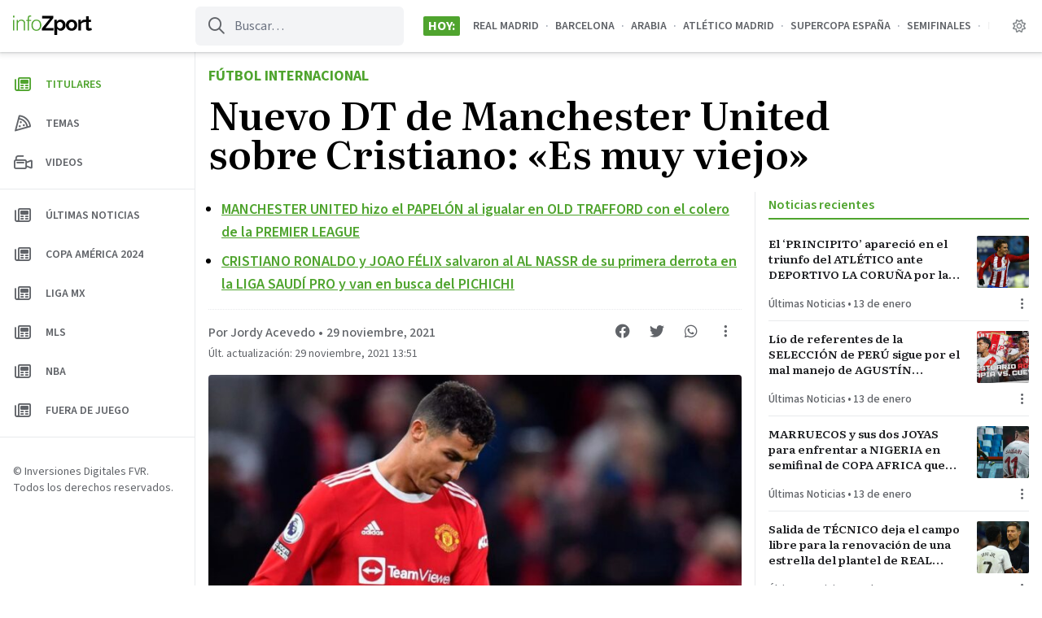

--- FILE ---
content_type: text/html; charset=UTF-8
request_url: https://infozport.com/nuevo-dt-de-manchester-united-sobre-cristiano-es-muy-viejo/
body_size: 16797
content:
<!doctype html>
<html lang="es" prefix="og: https://ogp.me/ns#" >
<head>
	<meta charset="UTF-8" />
	<meta name="viewport" content="width=device-width, initial-scale=1" />
	<script id="infonews-init-theme" data-no-optimize="1" data-cfasync="false">
		// Avoid FOUC. This should be at the top of the head. I'm looking at you EZ.
		if ( ( 'theme' in localStorage ) ) {
			if ( localStorage.theme === 'dark' ) {
				document.documentElement.classList.add( 'dark' );
			}
			else if ( localStorage.theme === 'system' && window.matchMedia( '(prefers-color-scheme: dark)' ).matches ) {
				document.documentElement.classList.add( 'dark' );
			}
			else {
				document.documentElement.classList.remove( 'dark' );
			}
		}
		else {
			if ( window.matchMedia( '(prefers-color-scheme: dark)').matches ) {
				document.documentElement.classList.add( 'dark' );
			}
			else {
				document.documentElement.classList.remove( 'dark' );
			}
		}
	</script>
	
	<link rel="preconnect" href="https://fonts.googleapis.com">
	<link rel="preconnect" href="https://fonts.gstatic.com" crossorigin>
	<link href="https://fonts.googleapis.com/css2?family=Literata:ital,opsz,wght@0,7..72,400;0,7..72,600;0,7..72,700;1,7..72,400;1,7..72,700&family=Source+Sans+3:wght@400;500;600;700&display=swap" rel="stylesheet" media="print" onload="this.media='all'">
	
		<style>img:is([sizes="auto" i], [sizes^="auto," i]) { contain-intrinsic-size: 3000px 1500px }</style>
	
<!-- Optimización para motores de búsqueda de Rank Math -  https://rankmath.com/ -->
<title>Nuevo DT de Manchester United sobre Cristiano: &quot;Es muy viejo&quot; - Infozport</title>
<meta name="description" content="Ralf Rangnick es el nuevo entrenador interino del Manchester United para lo que resta de la temporada 2021-22. El alemán se caracteriza por apostar por los"/>
<meta name="robots" content="follow, index, max-snippet:-1, max-video-preview:-1, max-image-preview:large"/>
<link rel="canonical" href="https://infozport.com/nuevo-dt-de-manchester-united-sobre-cristiano-es-muy-viejo/" />
<meta property="og:locale" content="es_ES" />
<meta property="og:type" content="article" />
<meta property="og:title" content="Nuevo DT de Manchester United sobre Cristiano: &quot;Es muy viejo&quot; - Infozport" />
<meta property="og:description" content="Ralf Rangnick es el nuevo entrenador interino del Manchester United para lo que resta de la temporada 2021-22. El alemán se caracteriza por apostar por los" />
<meta property="og:url" content="https://infozport.com/nuevo-dt-de-manchester-united-sobre-cristiano-es-muy-viejo/" />
<meta property="og:site_name" content="Infozport" />
<meta property="article:tag" content="Cristiano Ronaldo" />
<meta property="article:tag" content="Manchester United" />
<meta property="article:section" content="Fútbol Internacional" />
<meta property="og:updated_time" content="2021-11-29T13:51:44-05:00" />
<meta property="og:image" content="https://infozport.com/wp-content/uploads/2021/11/cristiano_1.jpg" />
<meta property="og:image:secure_url" content="https://infozport.com/wp-content/uploads/2021/11/cristiano_1.jpg" />
<meta property="og:image:width" content="1200" />
<meta property="og:image:height" content="675" />
<meta property="og:image:alt" content="Manchester United" />
<meta property="og:image:type" content="image/jpeg" />
<meta property="article:published_time" content="2021-11-29T13:02:35-05:00" />
<meta property="article:modified_time" content="2021-11-29T13:51:44-05:00" />
<meta name="twitter:card" content="summary_large_image" />
<meta name="twitter:title" content="Nuevo DT de Manchester United sobre Cristiano: &quot;Es muy viejo&quot; - Infozport" />
<meta name="twitter:description" content="Ralf Rangnick es el nuevo entrenador interino del Manchester United para lo que resta de la temporada 2021-22. El alemán se caracteriza por apostar por los" />
<meta name="twitter:image" content="https://infozport.com/wp-content/uploads/2021/11/cristiano_1.jpg" />
<meta name="twitter:label1" content="Escrito por" />
<meta name="twitter:data1" content="Jordy Acevedo" />
<meta name="twitter:label2" content="Tiempo de lectura" />
<meta name="twitter:data2" content="1 minuto" />
<script type="application/ld+json" class="rank-math-schema">{"@context":"https://schema.org","@graph":[{"@type":["NewsMediaOrganization","Organization"],"@id":"https://infozport.com/#organization","name":"Infozport","url":"https://infozport.com","logo":{"@type":"ImageObject","@id":"https://infozport.com/#logo","url":"https://infozport.com/wp-content/uploads/2020/07/cropped-iconoredes.png","contentUrl":"https://infozport.com/wp-content/uploads/2020/07/cropped-iconoredes.png","caption":"Infozport","inLanguage":"es","width":"512","height":"512"}},{"@type":"WebSite","@id":"https://infozport.com/#website","url":"https://infozport.com","name":"Infozport","alternateName":"Infozport","publisher":{"@id":"https://infozport.com/#organization"},"inLanguage":"es"},{"@type":"ImageObject","@id":"https://infozport.com/wp-content/uploads/2021/11/cristiano_1.jpg","url":"https://infozport.com/wp-content/uploads/2021/11/cristiano_1.jpg","width":"1200","height":"675","caption":"Manchester United","inLanguage":"es"},{"@type":"WebPage","@id":"https://infozport.com/nuevo-dt-de-manchester-united-sobre-cristiano-es-muy-viejo/#webpage","url":"https://infozport.com/nuevo-dt-de-manchester-united-sobre-cristiano-es-muy-viejo/","name":"Nuevo DT de Manchester United sobre Cristiano: &quot;Es muy viejo&quot; - Infozport","datePublished":"2021-11-29T13:02:35-05:00","dateModified":"2021-11-29T13:51:44-05:00","isPartOf":{"@id":"https://infozport.com/#website"},"primaryImageOfPage":{"@id":"https://infozport.com/wp-content/uploads/2021/11/cristiano_1.jpg"},"inLanguage":"es"},{"@type":"Person","@id":"https://infozport.com/author/jordya/","name":"Jordy Acevedo","url":"https://infozport.com/author/jordya/","image":{"@type":"ImageObject","@id":"https://secure.gravatar.com/avatar/de78d1348f9d1a5e20fb80f45aceed82efab9782a30caeec392de52940beba55?s=96&amp;d=mm&amp;r=g","url":"https://secure.gravatar.com/avatar/de78d1348f9d1a5e20fb80f45aceed82efab9782a30caeec392de52940beba55?s=96&amp;d=mm&amp;r=g","caption":"Jordy Acevedo","inLanguage":"es"},"worksFor":{"@id":"https://infozport.com/#organization"}},{"@type":"NewsArticle","headline":"Nuevo DT de Manchester United sobre Cristiano: &quot;Es muy viejo&quot; - Infozport","datePublished":"2021-11-29T13:02:35-05:00","dateModified":"2021-11-29T13:51:44-05:00","articleSection":"F\u00fatbol Internacional","author":{"@id":"https://infozport.com/author/jordya/","name":"Jordy Acevedo"},"publisher":{"@id":"https://infozport.com/#organization"},"description":"Ralf Rangnick es el nuevo entrenador interino del Manchester United para lo que resta de la temporada 2021-22. El alem\u00e1n se caracteriza por apostar por los","name":"Nuevo DT de Manchester United sobre Cristiano: &quot;Es muy viejo&quot; - Infozport","@id":"https://infozport.com/nuevo-dt-de-manchester-united-sobre-cristiano-es-muy-viejo/#richSnippet","isPartOf":{"@id":"https://infozport.com/nuevo-dt-de-manchester-united-sobre-cristiano-es-muy-viejo/#webpage"},"image":{"@id":"https://infozport.com/wp-content/uploads/2021/11/cristiano_1.jpg"},"inLanguage":"es","mainEntityOfPage":{"@id":"https://infozport.com/nuevo-dt-de-manchester-united-sobre-cristiano-es-muy-viejo/#webpage"}}]}</script>
<!-- /Plugin Rank Math WordPress SEO -->

<link rel='dns-prefetch' href='//www.googletagmanager.com' />
<link rel='dns-prefetch' href='//pagead2.googlesyndication.com' />
<link rel="alternate" type="application/rss+xml" title="Infozport &raquo; Feed" href="https://infozport.com/feed/" />
<link rel="alternate" type="application/rss+xml" title="Infozport &raquo; Feed de los comentarios" href="https://infozport.com/comments/feed/" />
<style id='classic-theme-styles-inline-css'>
/*! This file is auto-generated */
.wp-block-button__link{color:#fff;background-color:#32373c;border-radius:9999px;box-shadow:none;text-decoration:none;padding:calc(.667em + 2px) calc(1.333em + 2px);font-size:1.125em}.wp-block-file__button{background:#32373c;color:#fff;text-decoration:none}
</style>
<style id='infonews-extra-live-update-style-inline-css'>
.wp-block-infonews-extra-live-update{border-top:1px solid #e8eaec;padding:16px 0}body:not(.wp-admin) .wp-block-infonews-extra-live-update{transition:transform .1s ease-in-out}body:not(.wp-admin) .wp-block-infonews-extra-live-update:hover{background:#f6f6f6;border-radius:4px;box-shadow:0 0 16px rgba(0,0,0,.14);margin-left:-16px;margin-right:-16px;padding-left:16px;padding-right:16px;transform:scale(1.03)}.dark body:not(.wp-admin) .wp-block-infonews-extra-live-update:hover{background-color:#37383c}.dark .wp-block-infonews-extra-live-update{border-color:#3d4043}.wp-block-infonews-extra-live-update .block-time{color:#ef4444;font-weight:600}.dark .wp-block-infonews-extra-live-update .block-time{color:#df7575}.wp-block-infonews-extra-live-update .block-headline{color:#202124;font-weight:500}.dark .wp-block-infonews-extra-live-update .block-headline{color:#fff}

</style>
<link rel='stylesheet' id='infonews-style-css' href='https://infozport.com/wp-content/themes/infonews/style.css?ver=1.0.0w4' media='all' />
<link rel='stylesheet' id='infonews-print-style-css' href='https://infozport.com/wp-content/themes/infonews/style-print.css?ver=1.0.0w4' media='print' />
		
		<script id="infonews-global-vars">
			window.infonews = {"site_url":"https:\/\/infozport.com\/","rest_base_url":"https:\/\/infozport.com\/wp-json\/","logo":{"color_light":"https:\/\/infozport.com\/wp-content\/uploads\/2022\/04\/logo-infozport-color-light-1.svg","color_dark":"https:\/\/infozport.com\/wp-content\/uploads\/2022\/04\/logo-infozport-color-dark-1.svg","grayscale_light":"https:\/\/infozport.com\/wp-content\/uploads\/2022\/04\/logo-infozport-grayscale-light-1.svg","grayscale_dark":"https:\/\/infozport.com\/wp-content\/uploads\/2022\/04\/logo-infozport-grayscale-dark-1.svg"},"topics":{"posts_per_page":24},"tag_archive_id":null,"category_archive_id":null,"author_archive_id":null,"subscriber_needs_profile":null,"country_id":""};
		</script>

		<script src="https://infozport.com/wp-content/themes/infonews/assets/js/newsbox-tools.js?ver=1.0.0w4" id="infonews-newsbox-tools-script-js"></script>

<!-- Fragmento de código de la etiqueta de Google (gtag.js) añadida por Site Kit -->
<!-- Fragmento de código de Google Analytics añadido por Site Kit -->
<script src="https://www.googletagmanager.com/gtag/js?id=G-6ZHWTG2C38" id="google_gtagjs-js" async></script>
<script id="google_gtagjs-js-after">
window.dataLayer = window.dataLayer || [];function gtag(){dataLayer.push(arguments);}
gtag("set","linker",{"domains":["infozport.com"]});
gtag("js", new Date());
gtag("set", "developer_id.dZTNiMT", true);
gtag("config", "G-6ZHWTG2C38");
</script>
<link rel="https://api.w.org/" href="https://infozport.com/wp-json/" /><link rel="alternate" title="JSON" type="application/json" href="https://infozport.com/wp-json/wp/v2/posts/5666" /><link rel="EditURI" type="application/rsd+xml" title="RSD" href="https://infozport.com/xmlrpc.php?rsd" />
<link rel='shortlink' href='https://infozport.com/?p=5666' />
<link rel="alternate" title="oEmbed (JSON)" type="application/json+oembed" href="https://infozport.com/wp-json/oembed/1.0/embed?url=https%3A%2F%2Finfozport.com%2Fnuevo-dt-de-manchester-united-sobre-cristiano-es-muy-viejo%2F" />
<link rel="alternate" title="oEmbed (XML)" type="text/xml+oembed" href="https://infozport.com/wp-json/oembed/1.0/embed?url=https%3A%2F%2Finfozport.com%2Fnuevo-dt-de-manchester-united-sobre-cristiano-es-muy-viejo%2F&#038;format=xml" />
<meta name="generator" content="Site Kit by Google 1.170.0" /><meta name="visitor_country" value="US" />		
		<style type="text/css" id="infonews-customizer-css">
			:root {
				--color-light-primary: #4FA42E;
--color-light-primary-rgb: 79 164 46;
--color-light-primary-2: #4b9c2c;
--color-light-primary-2-rgb: 75 156 44;
				--color-dark-primary: #A7E58E;
--color-dark-primary-rgb: 167 229 142;
--color-dark-primary-2: #9fda87;
--color-dark-primary-2-rgb: 159 218 135;
			}

					</style>

		
<!-- Metaetiquetas de Google AdSense añadidas por Site Kit -->
<meta name="google-adsense-platform-account" content="ca-host-pub-2644536267352236">
<meta name="google-adsense-platform-domain" content="sitekit.withgoogle.com">
<!-- Acabar con las metaetiquetas de Google AdSense añadidas por Site Kit -->

		<!-- EZ targeting -->
		<meta name="category" content="futbolinternacional" />
		
		<!-- GTM Data Layer -->
		<script data-no-optimize="1" data-cfasync="false">
			window.dataLayer = window.dataLayer || [];
			window.dataLayer.push({
				'wpCategorySlug': 'futbolinternacional',
				'wpUser': 'jordya',
			});
		</script>
	
		<link rel="amphtml" href="https://infozport.com/nuevo-dt-de-manchester-united-sobre-cristiano-es-muy-viejo/?amp=1">
<!-- Fragmento de código de Google Adsense añadido por Site Kit -->
<script async src="https://pagead2.googlesyndication.com/pagead/js/adsbygoogle.js?client=ca-pub-1072358129093175&amp;host=ca-host-pub-2644536267352236" crossorigin="anonymous"></script>

<!-- Final del fragmento de código de Google Adsense añadido por Site Kit -->
<link rel="icon" href="https://infozport.com/wp-content/uploads/2020/07/cropped-iconoredes-32x32.png" sizes="32x32" />
<link rel="icon" href="https://infozport.com/wp-content/uploads/2020/07/cropped-iconoredes-192x192.png" sizes="192x192" />
<link rel="apple-touch-icon" href="https://infozport.com/wp-content/uploads/2020/07/cropped-iconoredes-180x180.png" />
<meta name="msapplication-TileImage" content="https://infozport.com/wp-content/uploads/2020/07/cropped-iconoredes-270x270.png" />
<script>window.pushMST_config={"vapidPK":"BB2vA6JU7GMq0Akz9fuFQ-yeWGie-8uYhzNgVjuDBHxZ5A1Ca2Cy2s0Rr1E23mZlqHf1ix-1K-Frcd5HZcAGY6Y","enableOverlay":true,"swPath":"/sw.js","i18n":{}};
  var pushmasterTag = document.createElement('script');
  pushmasterTag.src = "https://cdn.pushmaster-cdn.xyz/scripts/publishers/621fa866da58ce0009c0a68f/SDK.js";
  pushmasterTag.setAttribute('defer','');

  var firstScriptTag = document.getElementsByTagName('script')[0];
  firstScriptTag.parentNode.insertBefore(pushmasterTag, firstScriptTag);
</script>

<script type="text/javascript" src="https://services.brid.tv/player/build/brid.outstream.min.js"></script> <script type="text/javascript"> $bos("Brid_65598388", {"id":"26584","width":"480","height":"270","inviewBottomOffset":"120px"}); </script></head>

<body class="wp-singular post-template-default single single-post postid-5666 single-format-standard wp-custom-logo wp-embed-responsive wp-theme-infonews wp-child-theme-infozport no-js bg-light-background dark:bg-dark-background antialiased singular has-tab-bar no-widgets">


<div id="page" class="site">
	<a class="skip-link screen-reader-text" href="#content">Saltar al contenido</a>

<header id="masthead" class="site-header sticky inset-x-0 top-0 bg-light-card-background dark:bg-dark-card-background z-50 shadow-[0px_1px_2px_rgba(60,64,67,0.2),_0px_2px_6px_2px_rgba(60,64,67,0.1)] dark:shadow-none">
    
<div id="site-branding" class="relative z-10 font-sans">
	
<div class="flex lg:hidden items-center justify-center h-14 relative">
	<a
		class="z-10 font-bold text-base text-light-body dark:text-dark-body"
		href="https://infozport.com/"
		title="Ir a la página principal"
	>
		
            <img
                class="max-h-6 block dark:hidden"
                width="97"
                height="24"
                src="https://infozport.com/wp-content/uploads/2022/04/logo-infozport-color-light-1.svg"
                alt=""
            />
			
            <img
                class="max-h-6 hidden dark:block"
                width="97"
                height="24"
                src="https://infozport.com/wp-content/uploads/2022/04/logo-infozport-color-dark-1.svg"
                alt=""
            />
		
			</a>

	<div class="flex items-center justify-between absolute inset-0 z-0 py-1 pl-3 pr-4">
						
			<a
				class="flex flex-shrink-0 w-8 h-8 items-center justify-center text-light-header-icon dark:text-dark-header-icon"
				href="https://infozport.com/?s="
				title="Ir a la página de búsqueda"
			>
				<i class="fa-regular fa-search"></i>
			</a>

		
		<div class="flex flex-shrink-0">
			<im-theme-switch dropdown-id="theme-mode-dropdown-mobile"></im-theme-switch>

			<!--				
					<a href="https://infozport.com/auth/?next_url=nuevo-dt-de-manchester-united-sobre-cristiano-es-muy-viejo" class="btn-circle btn-circle_user toggle-button">
						<i class="fa-regular fa-user"></i>
					</a>

							-->
		</div>
	</div>
</div>

	
<div class="hidden lg:flex h-16 items-center relative">
    <div class="w-60 px-4 flex-shrink-0 flex">
        <a id="header-logo-desktop" class="inline-flex flex-col relative" href="https://infozport.com/">

            <img
                class="max-h-6 inline-block dark:hidden"
                width="97"
                height="24"
                src="https://infozport.com/wp-content/uploads/2022/04/logo-infozport-color-light-1.svg"
                alt=""
                loading="lazy"
            />

            <img
                class="max-h-6 hidden dark:inline-block"
                width="97"
                height="24"
                src="https://infozport.com/wp-content/uploads/2022/04/logo-infozport-color-dark-1.svg"
                alt=""
                loading="lazy"
            />

            <span class="font-sm font-bold text-xs uppercase leading-none mt-0.5 text-light-meta dark:text-dark-meta"></span>
            
        </a>
    </div>

    <form id="header-search" class="flex-shrink-0 self-stretch text-light-meta dark:text-dark-meta my-2 mr-6 relative" method="get" action="https://infozport.com/">
        <input class="bg-transparent h-full border-none pl-12 pr-3 rounded-md bg-gray-100 dark:bg-zinc-800 focus:bg-zinc-200 dark:focus:bg-zinc-700 focus:ring-0" type="text" name="s" placeholder="Buscar…" />
        <i class="absolute left-4 top-0 h-full !flex items-center text-xl fa-regular fa-search"></i>
    </form>

    <div id="site-header-tags" class="flex min-w-0 flex-grow mr-4 uppercase font-bold">
        
            <div class="flex-shrink-0 flex-nowrap self-center px-1.5 rounded-sm bg-light-primary dark:bg-dark-primary text-white dark:text-black">Hoy:</div>

            <div class="min-w-0 relative">
                <div class="absolute inset-y-0 w-4 left-0 bg-gradient-to-r from-light-card-background dark:from-dark-card-background"></div>
            
                <div class="flex p-4 overflow-auto scrollbar-hide text-light-meta dark:text-dark-meta font-semibold text-sm">
                    <a class="flex-nowrap whitespace-nowrap hover:text-light-primary dark:hover:text-dark-primary" href="https://infozport.com/tag/real-madrid/">Real Madrid</a><span class="mx-2 text-gray-400 dark:text-zinc-500">&#183;</span><a class="flex-nowrap whitespace-nowrap hover:text-light-primary dark:hover:text-dark-primary" href="https://infozport.com/tag/barcelona/">barcelona</a><span class="mx-2 text-gray-400 dark:text-zinc-500">&#183;</span><a class="flex-nowrap whitespace-nowrap hover:text-light-primary dark:hover:text-dark-primary" href="https://infozport.com/tag/arabia/">Arabia</a><span class="mx-2 text-gray-400 dark:text-zinc-500">&#183;</span><a class="flex-nowrap whitespace-nowrap hover:text-light-primary dark:hover:text-dark-primary" href="https://infozport.com/tag/atletico-madrid-2/">ATLÉTICO MADRID</a><span class="mx-2 text-gray-400 dark:text-zinc-500">&#183;</span><a class="flex-nowrap whitespace-nowrap hover:text-light-primary dark:hover:text-dark-primary" href="https://infozport.com/tag/supercopa-espana/">SUPERCOPA ESPAÑA</a><span class="mx-2 text-gray-400 dark:text-zinc-500">&#183;</span><a class="flex-nowrap whitespace-nowrap hover:text-light-primary dark:hover:text-dark-primary" href="https://infozport.com/tag/semifinales/">semifinales</a><span class="mx-2 text-gray-400 dark:text-zinc-500">&#183;</span><a class="flex-nowrap whitespace-nowrap hover:text-light-primary dark:hover:text-dark-primary" href="https://infozport.com/tag/marruecos/">marruecos</a><span class="mx-2 text-gray-400 dark:text-zinc-500">&#183;</span><a class="flex-nowrap whitespace-nowrap hover:text-light-primary dark:hover:text-dark-primary" href="https://infozport.com/tag/copa-africa/">COPA AFRICA</a><span class="mx-2 text-gray-400 dark:text-zinc-500">&#183;</span><a class="flex-nowrap whitespace-nowrap hover:text-light-primary dark:hover:text-dark-primary" href="https://infozport.com/tag/camerun-3/">CAMERUN</a><span class="mx-2 text-gray-400 dark:text-zinc-500">&#183;</span><a class="flex-nowrap whitespace-nowrap hover:text-light-primary dark:hover:text-dark-primary" href="https://infozport.com/tag/se-mifinales/">se mifinales</a><span class="mx-2 text-gray-400 dark:text-zinc-500">&#183;</span><a class="flex-nowrap whitespace-nowrap hover:text-light-primary dark:hover:text-dark-primary" href="https://infozport.com/tag/brahim-diaz-2/">brahim diaz</a><span class="mx-2 text-gray-400 dark:text-zinc-500">&#183;</span><a class="flex-nowrap whitespace-nowrap hover:text-light-primary dark:hover:text-dark-primary" href="https://infozport.com/tag/chelsea/">Chelsea</a>                </div>
        
                <div class="absolute inset-y-0 w-4 right-0 bg-gradient-to-l from-light-card-background dark:from-dark-card-background"></div>
            </div>

                    
    </div>

    <im-theme-switch class="mr-2" dropdown-id="theme-mode-dropdown-desktop"></im-theme-switch>

    <!--        
            <a href="https://infozport.com/auth/?next_url=nuevo-dt-de-manchester-united-sobre-cristiano-es-muy-viejo" class="btn-circle btn-circle_user toggle-button mr-4">
                <i class="fa-regular fa-user"></i>
            </a>

            -->
</div>
</div>

<script>
	(function() {
		const backButton = document.querySelector('#infonews-back-button');

		if (!backButton) {
			return false;
		}

		const fallbackUrl = backButton.href;
		const referrer = document.referrer ?? '';
		let hasHistory = false;

		window.addEventListener('beforeunload', () => {
			hasHistory = true
			console.log('hasHistory', hasHistory);
		});

		backButton.addEventListener('click', (event) => {
			event.preventDefault();

			if (window.history.length > 1 && referrer.startsWith(window.infonews.site_url)) {
				window.history.go(-1);
			}

			setTimeout(function() {
				if (!hasHistory) {
					console.log('no history, go home');
					window.location.href = fallbackUrl;
				}
			}, 200);

			return false;
		});
	})();
</script>
</header>

	
	<div id="content" class="site-content lg:ml-60">
		<div id="primary" class="content-area overflow-hidden">
			<main id="main" class="site-main">

				
<article id="post-5666" class="max-w-3xl lg:max-w-6xl mx-auto font-serif post-5666 post type-post status-publish format-standard has-post-thumbnail hentry category-futbolinternacional tag-cristiano-ronaldo tag-manchester-united entry">

	<header id="entry-header" class="px-4 my-4 mb-4 lg:mb-6 max-w-4xl">
					<div>
				
									<a class="font-sans inline-block uppercase font-bold text-base lg:text-lg text-light-primary dark:text-dark-primary" href="https://infozport.com/category/futbolinternacional/">
						Fútbol Internacional					</a>
							</div>
		
		<h1 id="single-title" class="my-2 font-semibold text-3xl lg:text-5xl text-black dark:text-white">Nuevo DT de Manchester United sobre Cristiano: «Es muy viejo»</h1>
		
			</header><!-- .entry-header -->

	<div class="lg:flex">
		<div id="entry-main-content" class="px-4 mb-4 flex-grow">

			
				<ul id="entry-featured-links" class="list-disc font-sans font-semibold text-lg pl-4 pb-2 mb-4 border-b border-dotted border-light-divider dark:border-dark-divider marker:text-light-meta dark:marker:text-dark-meta">
					
						
						<li class="my-2">
							<a class="text-light-primary dark:text-dark-primary underline hover:no-underline" href="https://infozport.com/manchester-united-hizo-el-papelon-al-igualar-en-old-trafford-con-el-colero-de-la-premier-league/" target="">
								MANCHESTER UNITED hizo el PAPELÓN al igualar en OLD TRAFFORD con el colero de la PREMIER LEAGUE							</a>
						</li>
						
					
						
						<li class="my-2">
							<a class="text-light-primary dark:text-dark-primary underline hover:no-underline" href="https://infozport.com/cristiano-ronaldo-y-joao-felix-salvaron-al-al-nassr-de-su-primera-derrota-en-la-liga-saudi-pro-y-van-en-busca-del-pichichi/" target="">
								CRISTIANO RONALDO y JOAO FÉLIX salvaron al AL NASSR de su primera derrota en la LIGA SAUDÍ PRO y van en busca del PICHICHI							</a>
						</li>
						
									</ul>

			
			<div id="entry-top-meta" class="sm:flex justify-between mb-2 text-light-meta dark:text-dark-meta">
				<div class="font-sans text-sm sm:text-base">
						
		<div class="font-sans text-sm md:text-base mb-2">
			<div class="flex">
				<a class="font-medium truncate hover:underline hover:text-light-primary dark:hover:text-dark-primary" title="Jordy Acevedo" href="https://infozport.com/author/jordya/">Por Jordy Acevedo</a>	
				<span class="font-regular mx-0.5 lg:mx-1">&bull;</span>				
				<time class="flex-shrink-0 font-medium" title="29 noviembre, 2021 13:02" datetime="2021-11-29T13:02:35-05:00">29 noviembre, 2021</time>			</div>
		
			
		<p class="my-1 text-sm text-light-meta dark:text-dark-meta">
			Últ. actualización: 29 noviembre, 2021 13:51		</p>
	
				</div>
	
						</div>

				<div class="newsbox-tools flex flex-shrink-0 -mt-2.5 text-lg" data-post-id="5666" data-url="https://infozport.com/nuevo-dt-de-manchester-united-sobre-cristiano-es-muy-viejo/" data-post-title="Nuevo DT de Manchester United sobre Cristiano: «Es muy viejo»">
					<a
						class="flex items-center justify-center w-10 h-10 mr-0.5 hover:text-light-primary dark:hover:text-dark-primary"
						target="_blank"
						href="https://www.facebook.com/sharer/sharer.php?u=https%3A%2F%2Finfozport.com%2Fnuevo-dt-de-manchester-united-sobre-cristiano-es-muy-viejo%2F"
						title="Compartir en Facebook"
					>
						<i class="fa-brands fa-facebook"></i>
					</a>

					<a
						class="flex items-center justify-center w-10 h-10 mr-0.5 hover:text-light-primary dark:hover:text-dark-primary"
						target="_blank"
						href="https://twitter.com/intent/tweet?text=https%3A%2F%2Finfozport.com%2Fnuevo-dt-de-manchester-united-sobre-cristiano-es-muy-viejo%2F"
						title="Compartir en Twitter"
					>
						<i class="fa-brands fa-twitter"></i>
					</a>

					<a
						class="flex items-center justify-center w-10 h-10 mr-0.5 hover:text-light-primary dark:hover:text-dark-primary"
						target="_blank"
						href="https://api.whatsapp.com/send?text=https%3A%2F%2Finfozport.com%2Fnuevo-dt-de-manchester-united-sobre-cristiano-es-muy-viejo%2F"
						title="Compartir en WhatsApp"
					>
						<i class="fa-brands fa-whatsapp"></i>
					</a>

					<!--<button class="newsbox-tool-bookmark w-10 h-10 mr-0.5 hover:text-light-primary dark:hover:text-dark-primary">
						<i class="fa-regular fa-bookmark"></i>
					</button>-->

					<button
						class="newsbox-tool-options w-10 h-10 hover:text-light-primary dark:hover:text-dark-primary"
						title="Mostrar más opciones"
					>
						<i class="fa-regular fa-ellipsis-v"></i>
					</button>
				</div>
			</div><!-- #entry-top-meta -->
			
			
		
			<figure class="post-thumbnail mb-2 lg:mb-4">
				<img width="736" height="414" src="https://infozport.com/wp-content/uploads/2021/11/cristiano_1-736x414.jpg" class="aspect-video object-cover rounded-lg lg:rounded mx-auto wp-post-image" alt="Manchester United" decoding="async" fetchpriority="high" srcset="https://infozport.com/wp-content/uploads/2021/11/cristiano_1-736x414.jpg 736w, https://infozport.com/wp-content/uploads/2021/11/cristiano_1-300x169.jpg 300w, https://infozport.com/wp-content/uploads/2021/11/cristiano_1-1024x576.jpg 1024w, https://infozport.com/wp-content/uploads/2021/11/cristiano_1-768x432.jpg 768w, https://infozport.com/wp-content/uploads/2021/11/cristiano_1.jpg 1200w" sizes="(max-width: 736px) 100vw, 736px" style="width:100%;height:56.25%;max-width:1200px;" />							</figure><!-- .post-thumbnail -->

				
			<div id="entry-content" class="entry-content mt-8 max-w-2xl mx-auto">
				
				<p><strong>Ralf Rangnick</strong> es el nuevo entrenador interino del <strong>Manchester United</strong> para lo que resta de la temporada 2021-22. El alemán se caracteriza por apostar por los jóvenes y, por esta misma filosofía, peligraría la titularidad de Cristiano Ronaldo (36 años) en los &#8216;red devils&#8217;.</p>
<p>El nuevo técnico alemán trabajó como entrenador en Red Bull, RB Salzburg y RB Leipzig y fue en este último equipo, <strong>en el 2016</strong>, cuando declaró públicamente que<strong> nunca ficharía a Cristiano Ronaldo o <a href="https://www.facebook.com/infozport/" target="_blank" rel="noopener">Lionel Messi</a>.</strong></p>
<p>“Seguiremos con la misma idea a la hora de fichar, apostando por los jugadores jóvenes. No queremos superestrellas. Messi y Cristiano son buenos, pero, además de caros, ya <strong>son demasiado viejos</strong> para nuestro proyecto”, dijo <strong>Rangnick</strong>.</p>
<p>La llegada de <strong>Ralf Rangnick</strong> a la Premier League supone un peligro para el resto de equipos ingleses, según apuntó Jürgen Klopp. “Desafortunadamente, un muy buen entrenador viene a Inglaterra. El Manchester United estará organizado sobre el campo, y eso no es una buena noticia para el resto de equipos”.</p>
<p>Está claro que la filosofía de <strong>Rangnick</strong> siempre será apostar por los jóvenes. Claro, jamás imaginó que algún día iba a entrenar a &#8216;CR7&#8217; y ya se conocerá si el alemán será capaz de sentar al portugués de ser necesario.</p>
<p>► LEE TAMBIÉN:</p>
<ul>
<li>
<h4 class="wp-show-posts-entry-title"><a href="https://infozport.com/peruanos-en-el-exterior/cuanto-cobraran-guerrero-y-gallese-si-llegan-boca/" rel="bookmark">¿Cuánto cobrarán Guerrero y Gallese si llegan Boca?</a></h4>
</li>
<li>
<h4 class="wp-show-posts-entry-title"><a href="https://infozport.com/futbolinternacional/esta-es-la-razon-por-la-que-diego-maradona-no-gano-el-balon-de-oro-en-1986/" rel="bookmark">Esta es la razón por la que Diego Maradona no ganó el Balón de Oro en 1986</a></h4>
</li>
<li>
<h4 class="wp-show-posts-entry-title"><a href="https://infozport.com/futbol-peruano/este-jugador-clave-renovara-contrato-con-alianza-lima/" rel="bookmark">Este jugador clave renovará contrato con Alianza Lima</a></h4>
</li>
</ul>

							</div><!-- #entry-content -->

			<footer id="entry-footer" class="mt-6 max-w-2xl mx-auto text-light-meta dark:text-dark-meta">
				

	
	<a
		id="entry-author-bio"
		href="https://infozport.com/author/jordya/"
		itemscope
		itemtype="https://schema.org/Person"
		itemprop="url"
		class="flex flex-col sm:flex-row items-center gap-2 sm:gap-4 font-sans my-4 p-4 rounded-lg bg-gray-50 dark:bg-dark-card-background hover:bg-gray-100 dark:hover:bg-dark-card-background-hover"
	>
		
		<div class="text-sm text-center sm:text-left text-light-meta dark:text-dark-meta">
			<h2 class="block text-base">
				Por <span class="font-medium" itemprop="name">Jordy Acevedo</span>			</h2>
			
			<p class="mt-1" itemprop="description">Periodista. Bachiller de Comunicación de la Universidad Privada Antenor Orrego (UPAO). Aficionado al fútbol y melómano.</p>		</div>
	</a>



				<div class="my-4 font-sans">
					
	<div class="flex font-medium">
		<a class="truncate" href="https://infozport.com/category/futbolinternacional/" title="Fútbol Internacional">Fútbol Internacional</a><span class="mx-0.5">&bull;</span><time class="flex-shrink-0 font-medium" title="29 noviembre, 2021 13:02" datetime="2021-11-29T13:02:35-05:00">29 noviembre, 2021</time>	</div>

					</div>

				
				
	<div id="related-single-post-tags" class="my-4 font-sans">
		<h2 class="font-semibold mb-1 text-light-body dark:text-dark-body">Temas relacionados:</h2>

		<div class="flex flex-wrap items-center font-medium text-base gap-1">
			<a class="inline-flex flex-nowrap rounded px-3 py-1 flex-shrink-0 border border-light-border hover:border-transparent dark:border-dark-border hover:text-light-card-background dark:hover:text-dark-card-background bg-light-card-background hover:bg-light-primary dark:bg-dark-card-background dark:hover:bg-dark-primary " href="https://infozport.com/tag/cristiano-ronaldo/">Cristiano Ronaldo</a>·<a class="inline-flex flex-nowrap rounded px-3 py-1 flex-shrink-0 border border-light-border hover:border-transparent dark:border-dark-border hover:text-light-card-background dark:hover:text-dark-card-background bg-light-card-background hover:bg-light-primary dark:bg-dark-card-background dark:hover:bg-dark-primary " href="https://infozport.com/tag/manchester-united/">Manchester United</a>		</div>
	</div>


				

				

									<a
						href="https://news.google.com/publications/CAAqBwgKMPe3rQswhMPFAw"
						target="_blank"
						class="flex items-center justify-center max-w-sm mx-auto font-sans text-light-body dark:text-dark-body bg-light-card-background hover:bg-light-card-background-hover dark:bg-dark-card-background dark:hover:bg-dark-card-background-hover border border-light-border dark:border-dark-border rounded-full px-3 py-2"
					>
						<img
							class="mr-4"
							src="https://infozport.com/wp-content/themes/infonews/assets/images/icon-google-news.png"
							width="24"
							height="24"
							alt="Google News logo"
						/>

						<span class="font-medium">
							Síguenos en Google Noticias						</span>
					</a>
							</footer><!-- #entry-footer -->
			
			
<aside id="entry-aside-footer" class="mt-6">
	<hr class="my-6">

	
			<div id="entry-related-news" class="lg:hidden my-6">
			<h2 class="text-base font-medium font-sans my-2 text-light-body dark:text-dark-body">
				Noticias relacionadas			</h2>

			<div class="grid-overflow -mx-4" style="--columns: 4">
				
<article id="post-64983" class="pt-3 pb-1 px-2 rounded border bg-light-card dark:bg-dark-card-background border-light-border dark:border-dark-border snap-center overflow-hidden post-64983 post type-post status-publish format-standard has-post-thumbnail hentry category-ultimas-noticias tag-manchester-united tag-old-trafford tag-premier-league tag-wolves country-estados-unidos entry">

	
<header class="entry-header flex items-start mb-2 min-h-[60px]">
	<figure class="flex-shrink-0 mr-2">
		<a href="https://infozport.com/manchester-united-hizo-el-papelon-al-igualar-en-old-trafford-con-el-colero-de-la-premier-league/" tabindex="-1">
			<img width="64" height="64" src="https://infozport.com/wp-content/uploads/2025/12/UNITED-HOY-128x128.jpg" class="rounded-sm wp-post-image" alt="" loading="lazy" decoding="async" srcset="https://infozport.com/wp-content/uploads/2025/12/UNITED-HOY-128x128.jpg 128w, https://infozport.com/wp-content/uploads/2025/12/UNITED-HOY-224x224.jpg 224w" sizes="auto, (max-width: 64px) 100vw, 64px" style="width:100%;height:100%;max-width:64px;">		</a>
	</figure>
	
	<h2 class="font-semibold font-serif text-base leading-snug text-light-body dark:text-dark-body"><a class="block line-clamp-3" href="https://infozport.com/manchester-united-hizo-el-papelon-al-igualar-en-old-trafford-con-el-colero-de-la-premier-league/">MANCHESTER UNITED hizo el PAPELÓN al igualar en OLD TRAFFORD con el colero de la PREMIER LEAGUE</a></h2></header><!-- .entry-header -->

	
<footer class="entry-footer flex justify-between items-center font-sans text-light-meta dark:text-dark-meta">
    <div class="font-sans text-sm mr-2">
        
	<div class="flex font-medium">
		<a class="truncate" href="https://infozport.com/category/ultimas-noticias/" title="Últimas Noticias">Últimas Noticias</a><span class="mx-0.5">&bull;</span><time class="flex-shrink-0 font-medium" title="30 diciembre, 2025 19:13" datetime="2025-12-30T19:13:47-05:00">30 diciembre, 2025</time>	</div>

	    </div>

    <div class="newsbox-tools flex-shrink-0 -mr-1" data-post-id="64983" data-url="https://infozport.com/manchester-united-hizo-el-papelon-al-igualar-en-old-trafford-con-el-colero-de-la-premier-league/" data-post-title="MANCHESTER UNITED hizo el PAPELÓN al igualar en OLD TRAFFORD con el colero de la PREMIER LEAGUE">
        <!--<button class="newsbox-tool-bookmark w-6 h-6">
            <i class="fa-regular fa-bookmark"></i>
        </button>-->

        <button class="newsbox-tool-options w-6 h-6">
            <i class="fa-regular fa-ellipsis-v"></i>
        </button>
    </div>
</footer>

</article><!-- #post-${ID} -->

<article id="post-64972" class="pt-3 pb-1 px-2 rounded border bg-light-card dark:bg-dark-card-background border-light-border dark:border-dark-border snap-center overflow-hidden post-64972 post type-post status-publish format-standard has-post-thumbnail hentry category-ultimas-noticias tag-al-nassr-2 tag-cristiano-ronaldo tag-joao-felix-2 tag-liga-saudi-pro country-estados-unidos entry">

	
<header class="entry-header flex items-start mb-2 min-h-[60px]">
	<figure class="flex-shrink-0 mr-2">
		<a href="https://infozport.com/cristiano-ronaldo-y-joao-felix-salvaron-al-al-nassr-de-su-primera-derrota-en-la-liga-saudi-pro-y-van-en-busca-del-pichichi/" tabindex="-1">
			<img width="64" height="64" src="https://infozport.com/wp-content/uploads/2025/12/CRISTIANO-Y-JOAO-1-128x128.jpg" class="rounded-sm wp-post-image" alt="" loading="lazy" decoding="async" srcset="https://infozport.com/wp-content/uploads/2025/12/CRISTIANO-Y-JOAO-1-128x128.jpg 128w, https://infozport.com/wp-content/uploads/2025/12/CRISTIANO-Y-JOAO-1-224x224.jpg 224w" sizes="auto, (max-width: 64px) 100vw, 64px" style="width:100%;height:100%;max-width:64px;">		</a>
	</figure>
	
	<h2 class="font-semibold font-serif text-base leading-snug text-light-body dark:text-dark-body"><a class="block line-clamp-3" href="https://infozport.com/cristiano-ronaldo-y-joao-felix-salvaron-al-al-nassr-de-su-primera-derrota-en-la-liga-saudi-pro-y-van-en-busca-del-pichichi/">CRISTIANO RONALDO y JOAO FÉLIX salvaron al AL NASSR de su primera derrota en la LIGA SAUDÍ PRO y van en busca del PICHICHI</a></h2></header><!-- .entry-header -->

	
<footer class="entry-footer flex justify-between items-center font-sans text-light-meta dark:text-dark-meta">
    <div class="font-sans text-sm mr-2">
        
	<div class="flex font-medium">
		<a class="truncate" href="https://infozport.com/category/ultimas-noticias/" title="Últimas Noticias">Últimas Noticias</a><span class="mx-0.5">&bull;</span><time class="flex-shrink-0 font-medium" title="30 diciembre, 2025 18:49" datetime="2025-12-30T18:49:49-05:00">30 diciembre, 2025</time>	</div>

	    </div>

    <div class="newsbox-tools flex-shrink-0 -mr-1" data-post-id="64972" data-url="https://infozport.com/cristiano-ronaldo-y-joao-felix-salvaron-al-al-nassr-de-su-primera-derrota-en-la-liga-saudi-pro-y-van-en-busca-del-pichichi/" data-post-title="CRISTIANO RONALDO y JOAO FÉLIX salvaron al AL NASSR de su primera derrota en la LIGA SAUDÍ PRO y van en busca del PICHICHI">
        <!--<button class="newsbox-tool-bookmark w-6 h-6">
            <i class="fa-regular fa-bookmark"></i>
        </button>-->

        <button class="newsbox-tool-options w-6 h-6">
            <i class="fa-regular fa-ellipsis-v"></i>
        </button>
    </div>
</footer>

</article><!-- #post-${ID} -->

<article id="post-64924" class="pt-3 pb-1 px-2 rounded border bg-light-card dark:bg-dark-card-background border-light-border dark:border-dark-border snap-center overflow-hidden post-64924 post type-post status-publish format-standard has-post-thumbnail hentry category-ultimas-noticias tag-al-nassr-2 tag-arabia-saudita tag-cristiano-ronaldo tag-joao-felix country-estados-unidos entry">

	
<header class="entry-header flex items-start mb-2 min-h-[60px]">
	<figure class="flex-shrink-0 mr-2">
		<a href="https://infozport.com/joao-felix-volvio-a-despertar-admiracion-del-mundo-futbolistico-tras-su-gran-momento-en-el-al-nassr-donde-es-figura-con-futbol-y-goles/" tabindex="-1">
			<img width="64" height="64" src="https://infozport.com/wp-content/uploads/2025/12/JOAO-X-SIEMPRE-128x128.jpeg" class="rounded-sm wp-post-image" alt="" loading="lazy" decoding="async" srcset="https://infozport.com/wp-content/uploads/2025/12/JOAO-X-SIEMPRE-128x128.jpeg 128w, https://infozport.com/wp-content/uploads/2025/12/JOAO-X-SIEMPRE-224x224.jpeg 224w" sizes="auto, (max-width: 64px) 100vw, 64px" style="width:100%;height:100%;max-width:64px;">		</a>
	</figure>
	
	<h2 class="font-semibold font-serif text-base leading-snug text-light-body dark:text-dark-body"><a class="block line-clamp-3" href="https://infozport.com/joao-felix-volvio-a-despertar-admiracion-del-mundo-futbolistico-tras-su-gran-momento-en-el-al-nassr-donde-es-figura-con-futbol-y-goles/">JOAO FÉLIX volvió a despertar admiración del mundo futbolístico tras su GRAN MOMENTO en el AL NASSR donde es FIGURA con FÚTBOL y GOLES</a></h2></header><!-- .entry-header -->

	
<footer class="entry-footer flex justify-between items-center font-sans text-light-meta dark:text-dark-meta">
    <div class="font-sans text-sm mr-2">
        
	<div class="flex font-medium">
		<a class="truncate" href="https://infozport.com/category/ultimas-noticias/" title="Últimas Noticias">Últimas Noticias</a><span class="mx-0.5">&bull;</span><time class="flex-shrink-0 font-medium" title="23 diciembre, 2025 22:38" datetime="2025-12-23T22:38:03-05:00">23 diciembre, 2025</time>	</div>

	    </div>

    <div class="newsbox-tools flex-shrink-0 -mr-1" data-post-id="64924" data-url="https://infozport.com/joao-felix-volvio-a-despertar-admiracion-del-mundo-futbolistico-tras-su-gran-momento-en-el-al-nassr-donde-es-figura-con-futbol-y-goles/" data-post-title="JOAO FÉLIX volvió a despertar admiración del mundo futbolístico tras su GRAN MOMENTO en el AL NASSR donde es FIGURA con FÚTBOL y GOLES">
        <!--<button class="newsbox-tool-bookmark w-6 h-6">
            <i class="fa-regular fa-bookmark"></i>
        </button>-->

        <button class="newsbox-tool-options w-6 h-6">
            <i class="fa-regular fa-ellipsis-v"></i>
        </button>
    </div>
</footer>

</article><!-- #post-${ID} -->

<article id="post-64773" class="pt-3 pb-1 px-2 rounded border bg-light-card dark:bg-dark-card-background border-light-border dark:border-dark-border snap-center overflow-hidden post-64773 post type-post status-publish format-standard has-post-thumbnail hentry category-ultimas-noticias tag-armenia tag-copa-del-mundo tag-cristiano-ronaldo tag-joao-neves country-estados-unidos entry">

	
<header class="entry-header flex items-start mb-2 min-h-[60px]">
	<figure class="flex-shrink-0 mr-2">
		<a href="https://infozport.com/portugal-sin-cristiano-ronaldo-y-su-festin-de-goles-con-el-hat-trick-de-joao-neves-para-un-9-1-ante-armenia-para-la-historia/" tabindex="-1">
			<img width="64" height="64" src="https://infozport.com/wp-content/uploads/2025/11/portugal-HISTORICO-128x128.webp" class="rounded-sm wp-post-image" alt="" loading="lazy" decoding="async" srcset="https://infozport.com/wp-content/uploads/2025/11/portugal-HISTORICO-128x128.webp 128w, https://infozport.com/wp-content/uploads/2025/11/portugal-HISTORICO-224x224.webp 224w" sizes="auto, (max-width: 64px) 100vw, 64px" style="width:100%;height:100%;max-width:64px;">		</a>
	</figure>
	
	<h2 class="font-semibold font-serif text-base leading-snug text-light-body dark:text-dark-body"><a class="block line-clamp-3" href="https://infozport.com/portugal-sin-cristiano-ronaldo-y-su-festin-de-goles-con-el-hat-trick-de-joao-neves-para-un-9-1-ante-armenia-para-la-historia/">PORTUGAL sin CRISTIANO RONALDO y su FESTÍN de GOLES con el HAT TRICK de JOAO NEVES para un 9-1 ante ARMENIA para la HISTORIA</a></h2></header><!-- .entry-header -->

	
<footer class="entry-footer flex justify-between items-center font-sans text-light-meta dark:text-dark-meta">
    <div class="font-sans text-sm mr-2">
        
	<div class="flex font-medium">
		<a class="truncate" href="https://infozport.com/category/ultimas-noticias/" title="Últimas Noticias">Últimas Noticias</a><span class="mx-0.5">&bull;</span><time class="flex-shrink-0 font-medium" title="17 noviembre, 2025 19:33" datetime="2025-11-17T19:33:20-05:00">17 noviembre, 2025</time>	</div>

	    </div>

    <div class="newsbox-tools flex-shrink-0 -mr-1" data-post-id="64773" data-url="https://infozport.com/portugal-sin-cristiano-ronaldo-y-su-festin-de-goles-con-el-hat-trick-de-joao-neves-para-un-9-1-ante-armenia-para-la-historia/" data-post-title="PORTUGAL sin CRISTIANO RONALDO y su FESTÍN de GOLES con el HAT TRICK de JOAO NEVES para un 9-1 ante ARMENIA para la HISTORIA">
        <!--<button class="newsbox-tool-bookmark w-6 h-6">
            <i class="fa-regular fa-bookmark"></i>
        </button>-->

        <button class="newsbox-tool-options w-6 h-6">
            <i class="fa-regular fa-ellipsis-v"></i>
        </button>
    </div>
</footer>

</article><!-- #post-${ID} -->
			</div>
		</div>
	
	

	
		<div id="entry-related-youtube-video" class="my-6 max-w-2xl mx-auto">
			<iframe loading="lazy" class="w-full aspect-video rounded" src="https://www.youtube.com/embed/bFPc4-A7_rY" title="Perú empata con Chile en el clásico del pacífico de la Copa América | Argentina rompe su maldición" frameborder="0" allow="accelerometer; autoplay; clipboard-write; encrypted-media; gyroscope; picture-in-picture" allowfullscreen></iframe>		</div>

		
	
	
		<div id="entry-latest-news" class="my-6 lg:mt-8">
			<h2 class="py-1 text-base font-sans font-semibold mb-2 text-light-primary dark:text-dark-primary border-b-2 border-light-primary dark:border-dark-primary">
				Noticias recientes			</h2>

			<div class="-mx-4 md:grid grid-cols-2">
				
<article id="post-65215" class="mx-4 pt-3 pb-2 border-b border-light-divider dark:border-dark-divider post-65215 post type-post status-publish format-standard has-post-thumbnail hentry category-ultimas-noticias tag-atletico tag-deportivo-la-coruna tag-principito country-estados-unidos entry">

    
<header class="entry-header flex items-start mb-2">	

	<h2 class="flex-grow font-semibold font-serif text-sm leading-snug text-light-body dark:text-dark-body"><a class="block line-clamp-3" href="https://infozport.com/el-principito-aparecio-en-el-triunfo-del-atletico-ante-deportivo-la-coruna-por-la-copa-del-rey-en-partido-parejo/">El &#8216;PRINCIPITO&#8217; apareció en el triunfo del ATLÉTICO ante DEPORTIVO LA CORUÑA por la COPA del REY en partido parejo</a></h2>
	<figure class="flex-shrink-0 ml-4">
		<a href="https://infozport.com/el-principito-aparecio-en-el-triunfo-del-atletico-ante-deportivo-la-coruna-por-la-copa-del-rey-en-partido-parejo/" tabindex="-1">
			<img width="64" height="64" src="https://infozport.com/wp-content/uploads/2026/01/chato-128x128.jpg" class="rounded-sm wp-post-image" alt="" loading="lazy" decoding="async" srcset="https://infozport.com/wp-content/uploads/2026/01/chato-128x128.jpg 128w, https://infozport.com/wp-content/uploads/2026/01/chato-224x224.jpg 224w" sizes="auto, (max-width: 64px) 100vw, 64px" style="width:100%;height:100%;max-width:64px;">		</a>
	</figure>

</header><!-- .entry-header -->

	
<footer class="entry-footer flex justify-between items-center font-sans text-light-meta dark:text-dark-meta">
    <div class="font-sans text-sm mr-2">
        
	<div class="flex font-medium">
		<a class="truncate" href="https://infozport.com/category/ultimas-noticias/" title="Últimas Noticias">Últimas Noticias</a><span class="mx-0.5">&bull;</span><time class="flex-shrink-0 font-medium" title="13 enero, 2026 23:11" datetime="2026-01-13T23:11:19-05:00">13 de enero</time>	</div>

	    </div>

    <div class="newsbox-tools flex-shrink-0 -mr-1" data-post-id="65215" data-url="https://infozport.com/el-principito-aparecio-en-el-triunfo-del-atletico-ante-deportivo-la-coruna-por-la-copa-del-rey-en-partido-parejo/" data-post-title="El &#8216;PRINCIPITO&#8217; apareció en el triunfo del ATLÉTICO ante DEPORTIVO LA CORUÑA por la COPA del REY en partido parejo">
        <!--<button class="newsbox-tool-bookmark w-6 h-6">
            <i class="fa-regular fa-bookmark"></i>
        </button>-->

        <button class="newsbox-tool-options w-6 h-6">
            <i class="fa-regular fa-ellipsis-v"></i>
        </button>
    </div>
</footer>

</article><!-- #post-${ID} -->

<article id="post-65208" class="mx-4 pt-3 pb-2 border-b border-light-divider dark:border-dark-divider post-65208 post type-post status-publish format-standard has-post-thumbnail hentry category-ultimas-noticias tag-agustin-lozano tag-christian-cueva tag-federacion-peruana-de-futbol-3 tag-renato-tapia country-estados-unidos entry">

    
<header class="entry-header flex items-start mb-2">	

	<h2 class="flex-grow font-semibold font-serif text-sm leading-snug text-light-body dark:text-dark-body"><a class="block line-clamp-3" href="https://infozport.com/lio-de-referentes-de-la-seleccion-de-peru-sigue-por-el-mal-manejo-de-agustin-lozano-al-frente-de-la-federacion-peruana-de-futbol/">Lío de referentes de la SELECCIÓN de PERÚ sigue por el mal manejo de AGUSTÍN LOZANO al frente de la FEDERACIÓN PERUANA de FÚTBOL</a></h2>
	<figure class="flex-shrink-0 ml-4">
		<a href="https://infozport.com/lio-de-referentes-de-la-seleccion-de-peru-sigue-por-el-mal-manejo-de-agustin-lozano-al-frente-de-la-federacion-peruana-de-futbol/" tabindex="-1">
			<img width="64" height="64" src="https://infozport.com/wp-content/uploads/2026/01/SE-ROMPIO-PERU-128x128.jpg" class="rounded-sm wp-post-image" alt="" loading="lazy" decoding="async" srcset="https://infozport.com/wp-content/uploads/2026/01/SE-ROMPIO-PERU-128x128.jpg 128w, https://infozport.com/wp-content/uploads/2026/01/SE-ROMPIO-PERU-224x224.jpg 224w" sizes="auto, (max-width: 64px) 100vw, 64px" style="width:100%;height:100%;max-width:64px;">		</a>
	</figure>

</header><!-- .entry-header -->

	
<footer class="entry-footer flex justify-between items-center font-sans text-light-meta dark:text-dark-meta">
    <div class="font-sans text-sm mr-2">
        
	<div class="flex font-medium">
		<a class="truncate" href="https://infozport.com/category/ultimas-noticias/" title="Últimas Noticias">Últimas Noticias</a><span class="mx-0.5">&bull;</span><time class="flex-shrink-0 font-medium" title="13 enero, 2026 21:18" datetime="2026-01-13T21:18:29-05:00">13 de enero</time>	</div>

	    </div>

    <div class="newsbox-tools flex-shrink-0 -mr-1" data-post-id="65208" data-url="https://infozport.com/lio-de-referentes-de-la-seleccion-de-peru-sigue-por-el-mal-manejo-de-agustin-lozano-al-frente-de-la-federacion-peruana-de-futbol/" data-post-title="Lío de referentes de la SELECCIÓN de PERÚ sigue por el mal manejo de AGUSTÍN LOZANO al frente de la FEDERACIÓN PERUANA de FÚTBOL">
        <!--<button class="newsbox-tool-bookmark w-6 h-6">
            <i class="fa-regular fa-bookmark"></i>
        </button>-->

        <button class="newsbox-tool-options w-6 h-6">
            <i class="fa-regular fa-ellipsis-v"></i>
        </button>
    </div>
</footer>

</article><!-- #post-${ID} -->

<article id="post-65201" class="mx-4 pt-3 pb-2 border-b border-light-divider dark:border-dark-divider post-65201 post type-post status-publish format-standard has-post-thumbnail hentry category-ultimas-noticias tag-achraf-hakimi tag-brahim-diaz-2 tag-marruecos tag-nigeria tag-semifinal tag-superaguilas country-estados-unidos entry">

    
<header class="entry-header flex items-start mb-2">	

	<h2 class="flex-grow font-semibold font-serif text-sm leading-snug text-light-body dark:text-dark-body"><a class="block line-clamp-3" href="https://infozport.com/marruecos-y-sus-dos-joyas-para-enfrentar-a-nigeria-en-semifinal-de-copa-africa-que-sera-un-partidazo-de-pronostico-reservado/">MARRUECOS y sus dos JOYAS para enfrentar a NIGERIA en semifinal de COPA AFRICA que será un PARTIDAZO de pronóstico reservado</a></h2>
	<figure class="flex-shrink-0 ml-4">
		<a href="https://infozport.com/marruecos-y-sus-dos-joyas-para-enfrentar-a-nigeria-en-semifinal-de-copa-africa-que-sera-un-partidazo-de-pronostico-reservado/" tabindex="-1">
			<img width="64" height="64" src="https://infozport.com/wp-content/uploads/2026/01/NIGERIA-VS-MARRUECOS1-128x128.jpg" class="rounded-sm wp-post-image" alt="" loading="lazy" decoding="async" srcset="https://infozport.com/wp-content/uploads/2026/01/NIGERIA-VS-MARRUECOS1-128x128.jpg 128w, https://infozport.com/wp-content/uploads/2026/01/NIGERIA-VS-MARRUECOS1-224x224.jpg 224w" sizes="auto, (max-width: 64px) 100vw, 64px" style="width:100%;height:100%;max-width:64px;">		</a>
	</figure>

</header><!-- .entry-header -->

	
<footer class="entry-footer flex justify-between items-center font-sans text-light-meta dark:text-dark-meta">
    <div class="font-sans text-sm mr-2">
        
	<div class="flex font-medium">
		<a class="truncate" href="https://infozport.com/category/ultimas-noticias/" title="Últimas Noticias">Últimas Noticias</a><span class="mx-0.5">&bull;</span><time class="flex-shrink-0 font-medium" title="13 enero, 2026 20:26" datetime="2026-01-13T20:26:47-05:00">13 de enero</time>	</div>

	    </div>

    <div class="newsbox-tools flex-shrink-0 -mr-1" data-post-id="65201" data-url="https://infozport.com/marruecos-y-sus-dos-joyas-para-enfrentar-a-nigeria-en-semifinal-de-copa-africa-que-sera-un-partidazo-de-pronostico-reservado/" data-post-title="MARRUECOS y sus dos JOYAS para enfrentar a NIGERIA en semifinal de COPA AFRICA que será un PARTIDAZO de pronóstico reservado">
        <!--<button class="newsbox-tool-bookmark w-6 h-6">
            <i class="fa-regular fa-bookmark"></i>
        </button>-->

        <button class="newsbox-tool-options w-6 h-6">
            <i class="fa-regular fa-ellipsis-v"></i>
        </button>
    </div>
</footer>

</article><!-- #post-${ID} -->

<article id="post-65197" class="mx-4 pt-3 pb-2 border-b border-light-divider dark:border-dark-divider post-65197 post type-post status-publish format-standard has-post-thumbnail hentry category-ultimas-noticias tag-leverkusen tag-real-madrid tag-vinicius-junior tag-xabi-alonso country-estados-unidos entry">

    
<header class="entry-header flex items-start mb-2">	

	<h2 class="flex-grow font-semibold font-serif text-sm leading-snug text-light-body dark:text-dark-body"><a class="block line-clamp-3" href="https://infozport.com/salida-de-tecnico-deja-el-campo-libre-para-la-renovacion-de-una-estrella-del-real-madrid/">Salida de TÉCNICO deja el campo libre para la renovación de una estrella del plantel de REAL MADRID</a></h2>
	<figure class="flex-shrink-0 ml-4">
		<a href="https://infozport.com/salida-de-tecnico-deja-el-campo-libre-para-la-renovacion-de-una-estrella-del-real-madrid/" tabindex="-1">
			<img width="64" height="64" src="https://infozport.com/wp-content/uploads/2026/01/vini-y-xavi-128x128.jpg" class="rounded-sm wp-post-image" alt="" loading="lazy" decoding="async" srcset="https://infozport.com/wp-content/uploads/2026/01/vini-y-xavi-128x128.jpg 128w, https://infozport.com/wp-content/uploads/2026/01/vini-y-xavi-224x224.jpg 224w" sizes="auto, (max-width: 64px) 100vw, 64px" style="width:100%;height:100%;max-width:64px;">		</a>
	</figure>

</header><!-- .entry-header -->

	
<footer class="entry-footer flex justify-between items-center font-sans text-light-meta dark:text-dark-meta">
    <div class="font-sans text-sm mr-2">
        
	<div class="flex font-medium">
		<a class="truncate" href="https://infozport.com/category/ultimas-noticias/" title="Últimas Noticias">Últimas Noticias</a><span class="mx-0.5">&bull;</span><time class="flex-shrink-0 font-medium" title="13 enero, 2026 19:43" datetime="2026-01-13T19:43:31-05:00">13 de enero</time>	</div>

	    </div>

    <div class="newsbox-tools flex-shrink-0 -mr-1" data-post-id="65197" data-url="https://infozport.com/salida-de-tecnico-deja-el-campo-libre-para-la-renovacion-de-una-estrella-del-real-madrid/" data-post-title="Salida de TÉCNICO deja el campo libre para la renovación de una estrella del plantel de REAL MADRID">
        <!--<button class="newsbox-tool-bookmark w-6 h-6">
            <i class="fa-regular fa-bookmark"></i>
        </button>-->

        <button class="newsbox-tool-options w-6 h-6">
            <i class="fa-regular fa-ellipsis-v"></i>
        </button>
    </div>
</footer>

</article><!-- #post-${ID} -->

<article id="post-65191" class="mx-4 pt-3 pb-2 border-b border-light-divider dark:border-dark-divider post-65191 post type-post status-publish format-standard has-post-thumbnail hentry category-ultimas-noticias tag-alvaro-arbaloa tag-arabia tag-barcelona tag-derbi tag-real-madrid tag-xabi-alonso country-estados-unidos entry">

    
<header class="entry-header flex items-start mb-2">	

	<h2 class="flex-grow font-semibold font-serif text-sm leading-snug text-light-body dark:text-dark-body"><a class="block line-clamp-3" href="https://infozport.com/real-madrid-echo-a-xabi-alonso-tras-perder-el-derbi-en-arabia-y-confirmar-una-crisis-interna-con-jugadores-referentes-del-plantel/">REAL MADRID echó a XABI ALONSO tras perder el DERBI en ARABIA y confirmar una CRISIS INTERNA con jugadores referentes del plantel</a></h2>
	<figure class="flex-shrink-0 ml-4">
		<a href="https://infozport.com/real-madrid-echo-a-xabi-alonso-tras-perder-el-derbi-en-arabia-y-confirmar-una-crisis-interna-con-jugadores-referentes-del-plantel/" tabindex="-1">
			<img width="64" height="64" src="https://infozport.com/wp-content/uploads/2026/01/XABI-ALONSO-Y-SU-ADIOS-128x128.jpg" class="rounded-sm wp-post-image" alt="" loading="lazy" decoding="async" srcset="https://infozport.com/wp-content/uploads/2026/01/XABI-ALONSO-Y-SU-ADIOS-128x128.jpg 128w, https://infozport.com/wp-content/uploads/2026/01/XABI-ALONSO-Y-SU-ADIOS-224x224.jpg 224w" sizes="auto, (max-width: 64px) 100vw, 64px" style="width:100%;height:100%;max-width:64px;">		</a>
	</figure>

</header><!-- .entry-header -->

	
<footer class="entry-footer flex justify-between items-center font-sans text-light-meta dark:text-dark-meta">
    <div class="font-sans text-sm mr-2">
        
	<div class="flex font-medium">
		<a class="truncate" href="https://infozport.com/category/ultimas-noticias/" title="Últimas Noticias">Últimas Noticias</a><span class="mx-0.5">&bull;</span><time class="flex-shrink-0 font-medium" title="12 enero, 2026 22:55" datetime="2026-01-12T22:55:45-05:00">12 de enero</time>	</div>

	    </div>

    <div class="newsbox-tools flex-shrink-0 -mr-1" data-post-id="65191" data-url="https://infozport.com/real-madrid-echo-a-xabi-alonso-tras-perder-el-derbi-en-arabia-y-confirmar-una-crisis-interna-con-jugadores-referentes-del-plantel/" data-post-title="REAL MADRID echó a XABI ALONSO tras perder el DERBI en ARABIA y confirmar una CRISIS INTERNA con jugadores referentes del plantel">
        <!--<button class="newsbox-tool-bookmark w-6 h-6">
            <i class="fa-regular fa-bookmark"></i>
        </button>-->

        <button class="newsbox-tool-options w-6 h-6">
            <i class="fa-regular fa-ellipsis-v"></i>
        </button>
    </div>
</footer>

</article><!-- #post-${ID} -->

<article id="post-65187" class="mx-4 pt-3 pb-2 border-b border-light-divider dark:border-dark-divider post-65187 post type-post status-publish format-standard has-post-thumbnail hentry category-ultimas-noticias tag-arabia tag-barcelona tag-joan-garcia tag-raphinha tag-real-madrid tag-yamal country-estados-unidos entry">

    
<header class="entry-header flex items-start mb-2">	

	<h2 class="flex-grow font-semibold font-serif text-sm leading-snug text-light-body dark:text-dark-body"><a class="block line-clamp-3" href="https://infozport.com/barcelona-bicampeon-de-supercopa-en-arabia-con-el-futbol-de-yamal-los-goles-de-raphinha-y-las-manos-de-joan-garcia/">BARCELONA BICAMPEÓN de SUPERCOPA en ARABIA con el fútbol de YAMAL, los goles de RAPHINHA y las manos de JOAN GARCÍA</a></h2>
	<figure class="flex-shrink-0 ml-4">
		<a href="https://infozport.com/barcelona-bicampeon-de-supercopa-en-arabia-con-el-futbol-de-yamal-los-goles-de-raphinha-y-las-manos-de-joan-garcia/" tabindex="-1">
			<img width="64" height="64" src="https://infozport.com/wp-content/uploads/2026/01/barcelona-campeon11-128x128.jpg" class="rounded-sm wp-post-image" alt="" loading="lazy" decoding="async" srcset="https://infozport.com/wp-content/uploads/2026/01/barcelona-campeon11-128x128.jpg 128w, https://infozport.com/wp-content/uploads/2026/01/barcelona-campeon11-224x224.jpg 224w" sizes="auto, (max-width: 64px) 100vw, 64px" style="width:100%;height:100%;max-width:64px;">		</a>
	</figure>

</header><!-- .entry-header -->

	
<footer class="entry-footer flex justify-between items-center font-sans text-light-meta dark:text-dark-meta">
    <div class="font-sans text-sm mr-2">
        
	<div class="flex font-medium">
		<a class="truncate" href="https://infozport.com/category/ultimas-noticias/" title="Últimas Noticias">Últimas Noticias</a><span class="mx-0.5">&bull;</span><time class="flex-shrink-0 font-medium" title="12 enero, 2026 22:47" datetime="2026-01-12T22:47:27-05:00">12 de enero</time>	</div>

	    </div>

    <div class="newsbox-tools flex-shrink-0 -mr-1" data-post-id="65187" data-url="https://infozport.com/barcelona-bicampeon-de-supercopa-en-arabia-con-el-futbol-de-yamal-los-goles-de-raphinha-y-las-manos-de-joan-garcia/" data-post-title="BARCELONA BICAMPEÓN de SUPERCOPA en ARABIA con el fútbol de YAMAL, los goles de RAPHINHA y las manos de JOAN GARCÍA">
        <!--<button class="newsbox-tool-bookmark w-6 h-6">
            <i class="fa-regular fa-bookmark"></i>
        </button>-->

        <button class="newsbox-tool-options w-6 h-6">
            <i class="fa-regular fa-ellipsis-v"></i>
        </button>
    </div>
</footer>

</article><!-- #post-${ID} -->

<article id="post-65183" class="mx-4 pt-3 pb-2 border-b border-light-divider dark:border-dark-divider post-65183 post type-post status-publish format-standard has-post-thumbnail hentry category-ultimas-noticias tag-arabia-saudita tag-arabia-suidita tag-barcelona tag-derbi tag-espana-2 tag-real-madrid country-estados-unidos entry">

    
<header class="entry-header flex items-start mb-2">	

	<h2 class="flex-grow font-semibold font-serif text-sm leading-snug text-light-body dark:text-dark-body"><a class="block line-clamp-3" href="https://infozport.com/real-madrid-vs-barcelona-en-el-derbi-de-espana-que-daria-la-vuelta-olimpica-en-arabia-por-el-inicio-de-temporada/">REAL MADRID vs BARCELONA en el DERBI de ESPAÑA que DARÍA la VUELTA OLÍMPICA en ARABIA por el INICIO de TEMPORADA</a></h2>
	<figure class="flex-shrink-0 ml-4">
		<a href="https://infozport.com/real-madrid-vs-barcelona-en-el-derbi-de-espana-que-daria-la-vuelta-olimpica-en-arabia-por-el-inicio-de-temporada/" tabindex="-1">
			<img width="64" height="64" src="https://infozport.com/wp-content/uploads/2026/01/real-madrid-vs-barcelona-hoy-128x128.jpg" class="rounded-sm wp-post-image" alt="" loading="lazy" decoding="async" srcset="https://infozport.com/wp-content/uploads/2026/01/real-madrid-vs-barcelona-hoy-128x128.jpg 128w, https://infozport.com/wp-content/uploads/2026/01/real-madrid-vs-barcelona-hoy-224x224.jpg 224w" sizes="auto, (max-width: 64px) 100vw, 64px" style="width:100%;height:100%;max-width:64px;">		</a>
	</figure>

</header><!-- .entry-header -->

	
<footer class="entry-footer flex justify-between items-center font-sans text-light-meta dark:text-dark-meta">
    <div class="font-sans text-sm mr-2">
        
	<div class="flex font-medium">
		<a class="truncate" href="https://infozport.com/category/ultimas-noticias/" title="Últimas Noticias">Últimas Noticias</a><span class="mx-0.5">&bull;</span><time class="flex-shrink-0 font-medium" title="10 enero, 2026 22:59" datetime="2026-01-10T22:59:34-05:00">10 de enero</time>	</div>

	    </div>

    <div class="newsbox-tools flex-shrink-0 -mr-1" data-post-id="65183" data-url="https://infozport.com/real-madrid-vs-barcelona-en-el-derbi-de-espana-que-daria-la-vuelta-olimpica-en-arabia-por-el-inicio-de-temporada/" data-post-title="REAL MADRID vs BARCELONA en el DERBI de ESPAÑA que DARÍA la VUELTA OLÍMPICA en ARABIA por el INICIO de TEMPORADA">
        <!--<button class="newsbox-tool-bookmark w-6 h-6">
            <i class="fa-regular fa-bookmark"></i>
        </button>-->

        <button class="newsbox-tool-options w-6 h-6">
            <i class="fa-regular fa-ellipsis-v"></i>
        </button>
    </div>
</footer>

</article><!-- #post-${ID} -->

<article id="post-65179" class="mx-4 pt-3 pb-2 border-b border-light-divider dark:border-dark-divider post-65179 post type-post status-publish format-standard has-post-thumbnail hentry category-ultimas-noticias tag-alianza-lima tag-fernando-gaibor tag-independiente tag-pablo-guede tag-rio-de-la-plata tag-uruguay country-estados-unidos entry">

    
<header class="entry-header flex items-start mb-2">	

	<h2 class="flex-grow font-semibold font-serif text-sm leading-snug text-light-body dark:text-dark-body"><a class="block line-clamp-3" href="https://infozport.com/alianza-lima-perdio-con-independiente-de-argentina-en-el-debut-de-pablo-guede-en-la-serie-rio-de-la-plata-de-uruguay/">ALIANZA LIMA perdió con INDEPENDIENTE de ARGENTINA en el debut de PABLO GUEDE en la serie RÍO DE LA PLATA de URUGUAY</a></h2>
	<figure class="flex-shrink-0 ml-4">
		<a href="https://infozport.com/alianza-lima-perdio-con-independiente-de-argentina-en-el-debut-de-pablo-guede-en-la-serie-rio-de-la-plata-de-uruguay/" tabindex="-1">
			<img width="64" height="64" src="https://infozport.com/wp-content/uploads/2026/01/ALIANZA-PERDIO-CON-EL-ROJO-128x128.jpg" class="rounded-sm wp-post-image" alt="" loading="lazy" decoding="async" srcset="https://infozport.com/wp-content/uploads/2026/01/ALIANZA-PERDIO-CON-EL-ROJO-128x128.jpg 128w, https://infozport.com/wp-content/uploads/2026/01/ALIANZA-PERDIO-CON-EL-ROJO-224x224.jpg 224w" sizes="auto, (max-width: 64px) 100vw, 64px" style="width:100%;height:100%;max-width:64px;">		</a>
	</figure>

</header><!-- .entry-header -->

	
<footer class="entry-footer flex justify-between items-center font-sans text-light-meta dark:text-dark-meta">
    <div class="font-sans text-sm mr-2">
        
	<div class="flex font-medium">
		<a class="truncate" href="https://infozport.com/category/ultimas-noticias/" title="Últimas Noticias">Últimas Noticias</a><span class="mx-0.5">&bull;</span><time class="flex-shrink-0 font-medium" title="10 enero, 2026 22:43" datetime="2026-01-10T22:43:14-05:00">10 de enero</time>	</div>

	    </div>

    <div class="newsbox-tools flex-shrink-0 -mr-1" data-post-id="65179" data-url="https://infozport.com/alianza-lima-perdio-con-independiente-de-argentina-en-el-debut-de-pablo-guede-en-la-serie-rio-de-la-plata-de-uruguay/" data-post-title="ALIANZA LIMA perdió con INDEPENDIENTE de ARGENTINA en el debut de PABLO GUEDE en la serie RÍO DE LA PLATA de URUGUAY">
        <!--<button class="newsbox-tool-bookmark w-6 h-6">
            <i class="fa-regular fa-bookmark"></i>
        </button>-->

        <button class="newsbox-tool-options w-6 h-6">
            <i class="fa-regular fa-ellipsis-v"></i>
        </button>
    </div>
</footer>

</article><!-- #post-${ID} -->

<article id="post-65175" class="mx-4 pt-3 pb-2 border-b border-light-divider dark:border-dark-divider post-65175 post type-post status-publish format-standard has-post-thumbnail hentry category-ultimas-noticias tag-copa-africa tag-egipto tag-marmoush tag-salah tag-senegal country-estados-unidos entry">

    
<header class="entry-header flex items-start mb-2">	

	<h2 class="flex-grow font-semibold font-serif text-sm leading-snug text-light-body dark:text-dark-body"><a class="block line-clamp-3" href="https://infozport.com/egipto-entro-a-los-cuatro-mejores-de-africa-tras-superar-a-costa-de-marfil-con-marmoush-y-salah-que-venga-senegal/">EGIPTO entró a los CUATRO MEJORES de AFRICA tras superar a COSTA DE MARFIL con MARMOUSH Y SALAH&#8230;QUE VENGA SENEGAL</a></h2>
	<figure class="flex-shrink-0 ml-4">
		<a href="https://infozport.com/egipto-entro-a-los-cuatro-mejores-de-africa-tras-superar-a-costa-de-marfil-con-marmoush-y-salah-que-venga-senegal/" tabindex="-1">
			<img width="64" height="64" src="https://infozport.com/wp-content/uploads/2026/01/egitpo-de-cabeza-128x128.webp" class="rounded-sm wp-post-image" alt="" loading="lazy" decoding="async" srcset="https://infozport.com/wp-content/uploads/2026/01/egitpo-de-cabeza-128x128.webp 128w, https://infozport.com/wp-content/uploads/2026/01/egitpo-de-cabeza-224x224.webp 224w" sizes="auto, (max-width: 64px) 100vw, 64px" style="width:100%;height:100%;max-width:64px;">		</a>
	</figure>

</header><!-- .entry-header -->

	
<footer class="entry-footer flex justify-between items-center font-sans text-light-meta dark:text-dark-meta">
    <div class="font-sans text-sm mr-2">
        
	<div class="flex font-medium">
		<a class="truncate" href="https://infozport.com/category/ultimas-noticias/" title="Últimas Noticias">Últimas Noticias</a><span class="mx-0.5">&bull;</span><time class="flex-shrink-0 font-medium" title="10 enero, 2026 22:17" datetime="2026-01-10T22:17:07-05:00">10 de enero</time>	</div>

	    </div>

    <div class="newsbox-tools flex-shrink-0 -mr-1" data-post-id="65175" data-url="https://infozport.com/egipto-entro-a-los-cuatro-mejores-de-africa-tras-superar-a-costa-de-marfil-con-marmoush-y-salah-que-venga-senegal/" data-post-title="EGIPTO entró a los CUATRO MEJORES de AFRICA tras superar a COSTA DE MARFIL con MARMOUSH Y SALAH&#8230;QUE VENGA SENEGAL">
        <!--<button class="newsbox-tool-bookmark w-6 h-6">
            <i class="fa-regular fa-bookmark"></i>
        </button>-->

        <button class="newsbox-tool-options w-6 h-6">
            <i class="fa-regular fa-ellipsis-v"></i>
        </button>
    </div>
</footer>

</article><!-- #post-${ID} -->

<article id="post-65166" class="mx-4 pt-3 pb-2 border-b border-light-divider dark:border-dark-divider post-65166 post type-post status-publish format-standard has-post-thumbnail hentry category-ultimas-noticias tag-argelia tag-copa-afircana tag-luca-zidane tag-marruecos tag-nigeria country-estados-unidos entry">

    
<header class="entry-header flex items-start mb-2">	

	<h2 class="flex-grow font-semibold font-serif text-sm leading-snug text-light-body dark:text-dark-body"><a class="block line-clamp-3" href="https://infozport.com/nigeria-derroto-a-argelia-de-luca-zidane-y-se-metio-a-semifinales-de-la-copa-africana-de-naciones-ante-marruecos/">NIGERIA derrotó a ARGELIA de LUCA ZIDANE y se metió a semifinales de la COPA AFRICANA de NACIONES ante MARRUECOS</a></h2>
	<figure class="flex-shrink-0 ml-4">
		<a href="https://infozport.com/nigeria-derroto-a-argelia-de-luca-zidane-y-se-metio-a-semifinales-de-la-copa-africana-de-naciones-ante-marruecos/" tabindex="-1">
			<img width="64" height="64" src="https://infozport.com/wp-content/uploads/2026/01/nigeria-con-todo-128x128.jpg" class="rounded-sm wp-post-image" alt="" loading="lazy" decoding="async" srcset="https://infozport.com/wp-content/uploads/2026/01/nigeria-con-todo-128x128.jpg 128w, https://infozport.com/wp-content/uploads/2026/01/nigeria-con-todo-224x224.jpg 224w" sizes="auto, (max-width: 64px) 100vw, 64px" style="width:100%;height:100%;max-width:64px;">		</a>
	</figure>

</header><!-- .entry-header -->

	
<footer class="entry-footer flex justify-between items-center font-sans text-light-meta dark:text-dark-meta">
    <div class="font-sans text-sm mr-2">
        
	<div class="flex font-medium">
		<a class="truncate" href="https://infozport.com/category/ultimas-noticias/" title="Últimas Noticias">Últimas Noticias</a><span class="mx-0.5">&bull;</span><time class="flex-shrink-0 font-medium" title="10 enero, 2026 15:38" datetime="2026-01-10T15:38:21-05:00">10 de enero</time>	</div>

	    </div>

    <div class="newsbox-tools flex-shrink-0 -mr-1" data-post-id="65166" data-url="https://infozport.com/nigeria-derroto-a-argelia-de-luca-zidane-y-se-metio-a-semifinales-de-la-copa-africana-de-naciones-ante-marruecos/" data-post-title="NIGERIA derrotó a ARGELIA de LUCA ZIDANE y se metió a semifinales de la COPA AFRICANA de NACIONES ante MARRUECOS">
        <!--<button class="newsbox-tool-bookmark w-6 h-6">
            <i class="fa-regular fa-bookmark"></i>
        </button>-->

        <button class="newsbox-tool-options w-6 h-6">
            <i class="fa-regular fa-ellipsis-v"></i>
        </button>
    </div>
</footer>

</article><!-- #post-${ID} -->

<article id="post-65161" class="mx-4 pt-3 pb-2 border-b border-light-divider dark:border-dark-divider post-65161 post type-post status-publish format-standard has-post-thumbnail hentry category-ultimas-noticias tag-copa-fa tag-exeter-city tag-manchester-city tag-rodri tag-semenyo country-estados-unidos entry">

    
<header class="entry-header flex items-start mb-2">	

	<h2 class="flex-grow font-semibold font-serif text-sm leading-snug text-light-body dark:text-dark-body"><a class="block line-clamp-3" href="https://infozport.com/la-city-brilla-con-sus-canteranos-en-copa-fa-y-aplasta-por-10-1-al-exeter-city-con-la-vuelta-al-gol-de-rodri-y-la-estrella-semenyo/">La CITY brilla con sus canteranos en COPA FA y aplasta por 10-1 al EXETER CITY con la vuelta al gol de RODRI y la estrella SEMENYO</a></h2>
	<figure class="flex-shrink-0 ml-4">
		<a href="https://infozport.com/la-city-brilla-con-sus-canteranos-en-copa-fa-y-aplasta-por-10-1-al-exeter-city-con-la-vuelta-al-gol-de-rodri-y-la-estrella-semenyo/" tabindex="-1">
			<img width="64" height="64" src="https://infozport.com/wp-content/uploads/2026/01/CITY-TOUR1-128x128.jpeg" class="rounded-sm wp-post-image" alt="" loading="lazy" decoding="async" srcset="https://infozport.com/wp-content/uploads/2026/01/CITY-TOUR1-128x128.jpeg 128w, https://infozport.com/wp-content/uploads/2026/01/CITY-TOUR1-224x224.jpeg 224w" sizes="auto, (max-width: 64px) 100vw, 64px" style="width:100%;height:100%;max-width:64px;">		</a>
	</figure>

</header><!-- .entry-header -->

	
<footer class="entry-footer flex justify-between items-center font-sans text-light-meta dark:text-dark-meta">
    <div class="font-sans text-sm mr-2">
        
	<div class="flex font-medium">
		<a class="truncate" href="https://infozport.com/category/ultimas-noticias/" title="Últimas Noticias">Últimas Noticias</a><span class="mx-0.5">&bull;</span><time class="flex-shrink-0 font-medium" title="10 enero, 2026 15:25" datetime="2026-01-10T15:25:38-05:00">10 de enero</time>	</div>

	    </div>

    <div class="newsbox-tools flex-shrink-0 -mr-1" data-post-id="65161" data-url="https://infozport.com/la-city-brilla-con-sus-canteranos-en-copa-fa-y-aplasta-por-10-1-al-exeter-city-con-la-vuelta-al-gol-de-rodri-y-la-estrella-semenyo/" data-post-title="La CITY brilla con sus canteranos en COPA FA y aplasta por 10-1 al EXETER CITY con la vuelta al gol de RODRI y la estrella SEMENYO">
        <!--<button class="newsbox-tool-bookmark w-6 h-6">
            <i class="fa-regular fa-bookmark"></i>
        </button>-->

        <button class="newsbox-tool-options w-6 h-6">
            <i class="fa-regular fa-ellipsis-v"></i>
        </button>
    </div>
</footer>

</article><!-- #post-${ID} -->

<article id="post-65157" class="mx-4 pt-3 pb-2 border-b border-light-divider dark:border-dark-divider post-65157 post type-post status-publish format-standard has-post-thumbnail hentry category-ultimas-noticias tag-america-3 tag-estadio-caliente tag-loco tag-sebastian-abreu tag-tijuana country-estados-unidos entry">

    
<header class="entry-header flex items-start mb-2">	

	<h2 class="flex-grow font-semibold font-serif text-sm leading-snug text-light-body dark:text-dark-body"><a class="block line-clamp-3" href="https://infozport.com/me-tienen-hinchado-las-pelotas-loco-abreu-se-harta-de-las-quejas-del-america-por-el-estadio-caliente/">«Me tienen hinchado las pelotas»: Loco ABREU se  harta de las quejas del AMÉRICA por el ESTADIO CALIENTE</a></h2>
	<figure class="flex-shrink-0 ml-4">
		<a href="https://infozport.com/me-tienen-hinchado-las-pelotas-loco-abreu-se-harta-de-las-quejas-del-america-por-el-estadio-caliente/" tabindex="-1">
			<img width="64" height="64" src="https://infozport.com/wp-content/uploads/2026/01/tijuana-0-0-america-128x128.jpg" class="rounded-sm wp-post-image" alt="" loading="lazy" decoding="async" srcset="https://infozport.com/wp-content/uploads/2026/01/tijuana-0-0-america-128x128.jpg 128w, https://infozport.com/wp-content/uploads/2026/01/tijuana-0-0-america-224x224.jpg 224w" sizes="auto, (max-width: 64px) 100vw, 64px" style="width:100%;height:100%;max-width:64px;">		</a>
	</figure>

</header><!-- .entry-header -->

	
<footer class="entry-footer flex justify-between items-center font-sans text-light-meta dark:text-dark-meta">
    <div class="font-sans text-sm mr-2">
        
	<div class="flex font-medium">
		<a class="truncate" href="https://infozport.com/category/ultimas-noticias/" title="Últimas Noticias">Últimas Noticias</a><span class="mx-0.5">&bull;</span><time class="flex-shrink-0 font-medium" title="10 enero, 2026 15:11" datetime="2026-01-10T15:11:39-05:00">10 de enero</time>	</div>

	    </div>

    <div class="newsbox-tools flex-shrink-0 -mr-1" data-post-id="65157" data-url="https://infozport.com/me-tienen-hinchado-las-pelotas-loco-abreu-se-harta-de-las-quejas-del-america-por-el-estadio-caliente/" data-post-title="«Me tienen hinchado las pelotas»: Loco ABREU se  harta de las quejas del AMÉRICA por el ESTADIO CALIENTE">
        <!--<button class="newsbox-tool-bookmark w-6 h-6">
            <i class="fa-regular fa-bookmark"></i>
        </button>-->

        <button class="newsbox-tool-options w-6 h-6">
            <i class="fa-regular fa-ellipsis-v"></i>
        </button>
    </div>
</footer>

</article><!-- #post-${ID} -->
			</div>
		</div>

	
	
</aside>
		</div>

		
<aside id="entry-aside" class="hidden xl:block px-4 flex-shrink-0 border-l border-light-divider dark:border-dark-divider">
	<div class="w-80">

		

	
	<div id="sidebar-latest-news" class="mb-6">
		<div class="py-1 text-base font-sans font-semibold mb-2 text-light-primary dark:text-dark-primary border-b-2 border-light-primary dark:border-dark-primary">
			Noticias recientes		</div>

		<div class="-mx-4">
			
<article id="post-65215" class="mx-4 pt-3 pb-2 border-b border-light-divider dark:border-dark-divider post-65215 post type-post status-publish format-standard has-post-thumbnail hentry category-ultimas-noticias tag-atletico tag-deportivo-la-coruna tag-principito country-estados-unidos entry">

    
<header class="entry-header flex items-start mb-2">	

	<h2 class="flex-grow font-semibold font-serif text-sm leading-snug text-light-body dark:text-dark-body"><a class="block line-clamp-3" href="https://infozport.com/el-principito-aparecio-en-el-triunfo-del-atletico-ante-deportivo-la-coruna-por-la-copa-del-rey-en-partido-parejo/">El &#8216;PRINCIPITO&#8217; apareció en el triunfo del ATLÉTICO ante DEPORTIVO LA CORUÑA por la COPA del REY en partido parejo</a></h2>
	<figure class="flex-shrink-0 ml-4">
		<a href="https://infozport.com/el-principito-aparecio-en-el-triunfo-del-atletico-ante-deportivo-la-coruna-por-la-copa-del-rey-en-partido-parejo/" tabindex="-1">
			<img width="64" height="64" src="https://infozport.com/wp-content/uploads/2026/01/chato-128x128.jpg" class="rounded-sm wp-post-image" alt="" loading="lazy" decoding="async" srcset="https://infozport.com/wp-content/uploads/2026/01/chato-128x128.jpg 128w, https://infozport.com/wp-content/uploads/2026/01/chato-224x224.jpg 224w" sizes="auto, (max-width: 64px) 100vw, 64px" style="width:100%;height:100%;max-width:64px;">		</a>
	</figure>

</header><!-- .entry-header -->

	
<footer class="entry-footer flex justify-between items-center font-sans text-light-meta dark:text-dark-meta">
    <div class="font-sans text-sm mr-2">
        
	<div class="flex font-medium">
		<a class="truncate" href="https://infozport.com/category/ultimas-noticias/" title="Últimas Noticias">Últimas Noticias</a><span class="mx-0.5">&bull;</span><time class="flex-shrink-0 font-medium" title="13 enero, 2026 23:11" datetime="2026-01-13T23:11:19-05:00">13 de enero</time>	</div>

	    </div>

    <div class="newsbox-tools flex-shrink-0 -mr-1" data-post-id="65215" data-url="https://infozport.com/el-principito-aparecio-en-el-triunfo-del-atletico-ante-deportivo-la-coruna-por-la-copa-del-rey-en-partido-parejo/" data-post-title="El &#8216;PRINCIPITO&#8217; apareció en el triunfo del ATLÉTICO ante DEPORTIVO LA CORUÑA por la COPA del REY en partido parejo">
        <!--<button class="newsbox-tool-bookmark w-6 h-6">
            <i class="fa-regular fa-bookmark"></i>
        </button>-->

        <button class="newsbox-tool-options w-6 h-6">
            <i class="fa-regular fa-ellipsis-v"></i>
        </button>
    </div>
</footer>

</article><!-- #post-${ID} -->

<article id="post-65208" class="mx-4 pt-3 pb-2 border-b border-light-divider dark:border-dark-divider post-65208 post type-post status-publish format-standard has-post-thumbnail hentry category-ultimas-noticias tag-agustin-lozano tag-christian-cueva tag-federacion-peruana-de-futbol-3 tag-renato-tapia country-estados-unidos entry">

    
<header class="entry-header flex items-start mb-2">	

	<h2 class="flex-grow font-semibold font-serif text-sm leading-snug text-light-body dark:text-dark-body"><a class="block line-clamp-3" href="https://infozport.com/lio-de-referentes-de-la-seleccion-de-peru-sigue-por-el-mal-manejo-de-agustin-lozano-al-frente-de-la-federacion-peruana-de-futbol/">Lío de referentes de la SELECCIÓN de PERÚ sigue por el mal manejo de AGUSTÍN LOZANO al frente de la FEDERACIÓN PERUANA de FÚTBOL</a></h2>
	<figure class="flex-shrink-0 ml-4">
		<a href="https://infozport.com/lio-de-referentes-de-la-seleccion-de-peru-sigue-por-el-mal-manejo-de-agustin-lozano-al-frente-de-la-federacion-peruana-de-futbol/" tabindex="-1">
			<img width="64" height="64" src="https://infozport.com/wp-content/uploads/2026/01/SE-ROMPIO-PERU-128x128.jpg" class="rounded-sm wp-post-image" alt="" loading="lazy" decoding="async" srcset="https://infozport.com/wp-content/uploads/2026/01/SE-ROMPIO-PERU-128x128.jpg 128w, https://infozport.com/wp-content/uploads/2026/01/SE-ROMPIO-PERU-224x224.jpg 224w" sizes="auto, (max-width: 64px) 100vw, 64px" style="width:100%;height:100%;max-width:64px;">		</a>
	</figure>

</header><!-- .entry-header -->

	
<footer class="entry-footer flex justify-between items-center font-sans text-light-meta dark:text-dark-meta">
    <div class="font-sans text-sm mr-2">
        
	<div class="flex font-medium">
		<a class="truncate" href="https://infozport.com/category/ultimas-noticias/" title="Últimas Noticias">Últimas Noticias</a><span class="mx-0.5">&bull;</span><time class="flex-shrink-0 font-medium" title="13 enero, 2026 21:18" datetime="2026-01-13T21:18:29-05:00">13 de enero</time>	</div>

	    </div>

    <div class="newsbox-tools flex-shrink-0 -mr-1" data-post-id="65208" data-url="https://infozport.com/lio-de-referentes-de-la-seleccion-de-peru-sigue-por-el-mal-manejo-de-agustin-lozano-al-frente-de-la-federacion-peruana-de-futbol/" data-post-title="Lío de referentes de la SELECCIÓN de PERÚ sigue por el mal manejo de AGUSTÍN LOZANO al frente de la FEDERACIÓN PERUANA de FÚTBOL">
        <!--<button class="newsbox-tool-bookmark w-6 h-6">
            <i class="fa-regular fa-bookmark"></i>
        </button>-->

        <button class="newsbox-tool-options w-6 h-6">
            <i class="fa-regular fa-ellipsis-v"></i>
        </button>
    </div>
</footer>

</article><!-- #post-${ID} -->

<article id="post-65201" class="mx-4 pt-3 pb-2 border-b border-light-divider dark:border-dark-divider post-65201 post type-post status-publish format-standard has-post-thumbnail hentry category-ultimas-noticias tag-achraf-hakimi tag-brahim-diaz-2 tag-marruecos tag-nigeria tag-semifinal tag-superaguilas country-estados-unidos entry">

    
<header class="entry-header flex items-start mb-2">	

	<h2 class="flex-grow font-semibold font-serif text-sm leading-snug text-light-body dark:text-dark-body"><a class="block line-clamp-3" href="https://infozport.com/marruecos-y-sus-dos-joyas-para-enfrentar-a-nigeria-en-semifinal-de-copa-africa-que-sera-un-partidazo-de-pronostico-reservado/">MARRUECOS y sus dos JOYAS para enfrentar a NIGERIA en semifinal de COPA AFRICA que será un PARTIDAZO de pronóstico reservado</a></h2>
	<figure class="flex-shrink-0 ml-4">
		<a href="https://infozport.com/marruecos-y-sus-dos-joyas-para-enfrentar-a-nigeria-en-semifinal-de-copa-africa-que-sera-un-partidazo-de-pronostico-reservado/" tabindex="-1">
			<img width="64" height="64" src="https://infozport.com/wp-content/uploads/2026/01/NIGERIA-VS-MARRUECOS1-128x128.jpg" class="rounded-sm wp-post-image" alt="" loading="lazy" decoding="async" srcset="https://infozport.com/wp-content/uploads/2026/01/NIGERIA-VS-MARRUECOS1-128x128.jpg 128w, https://infozport.com/wp-content/uploads/2026/01/NIGERIA-VS-MARRUECOS1-224x224.jpg 224w" sizes="auto, (max-width: 64px) 100vw, 64px" style="width:100%;height:100%;max-width:64px;">		</a>
	</figure>

</header><!-- .entry-header -->

	
<footer class="entry-footer flex justify-between items-center font-sans text-light-meta dark:text-dark-meta">
    <div class="font-sans text-sm mr-2">
        
	<div class="flex font-medium">
		<a class="truncate" href="https://infozport.com/category/ultimas-noticias/" title="Últimas Noticias">Últimas Noticias</a><span class="mx-0.5">&bull;</span><time class="flex-shrink-0 font-medium" title="13 enero, 2026 20:26" datetime="2026-01-13T20:26:47-05:00">13 de enero</time>	</div>

	    </div>

    <div class="newsbox-tools flex-shrink-0 -mr-1" data-post-id="65201" data-url="https://infozport.com/marruecos-y-sus-dos-joyas-para-enfrentar-a-nigeria-en-semifinal-de-copa-africa-que-sera-un-partidazo-de-pronostico-reservado/" data-post-title="MARRUECOS y sus dos JOYAS para enfrentar a NIGERIA en semifinal de COPA AFRICA que será un PARTIDAZO de pronóstico reservado">
        <!--<button class="newsbox-tool-bookmark w-6 h-6">
            <i class="fa-regular fa-bookmark"></i>
        </button>-->

        <button class="newsbox-tool-options w-6 h-6">
            <i class="fa-regular fa-ellipsis-v"></i>
        </button>
    </div>
</footer>

</article><!-- #post-${ID} -->

<article id="post-65197" class="mx-4 pt-3 pb-2 border-b border-light-divider dark:border-dark-divider post-65197 post type-post status-publish format-standard has-post-thumbnail hentry category-ultimas-noticias tag-leverkusen tag-real-madrid tag-vinicius-junior tag-xabi-alonso country-estados-unidos entry">

    
<header class="entry-header flex items-start mb-2">	

	<h2 class="flex-grow font-semibold font-serif text-sm leading-snug text-light-body dark:text-dark-body"><a class="block line-clamp-3" href="https://infozport.com/salida-de-tecnico-deja-el-campo-libre-para-la-renovacion-de-una-estrella-del-real-madrid/">Salida de TÉCNICO deja el campo libre para la renovación de una estrella del plantel de REAL MADRID</a></h2>
	<figure class="flex-shrink-0 ml-4">
		<a href="https://infozport.com/salida-de-tecnico-deja-el-campo-libre-para-la-renovacion-de-una-estrella-del-real-madrid/" tabindex="-1">
			<img width="64" height="64" src="https://infozport.com/wp-content/uploads/2026/01/vini-y-xavi-128x128.jpg" class="rounded-sm wp-post-image" alt="" loading="lazy" decoding="async" srcset="https://infozport.com/wp-content/uploads/2026/01/vini-y-xavi-128x128.jpg 128w, https://infozport.com/wp-content/uploads/2026/01/vini-y-xavi-224x224.jpg 224w" sizes="auto, (max-width: 64px) 100vw, 64px" style="width:100%;height:100%;max-width:64px;">		</a>
	</figure>

</header><!-- .entry-header -->

	
<footer class="entry-footer flex justify-between items-center font-sans text-light-meta dark:text-dark-meta">
    <div class="font-sans text-sm mr-2">
        
	<div class="flex font-medium">
		<a class="truncate" href="https://infozport.com/category/ultimas-noticias/" title="Últimas Noticias">Últimas Noticias</a><span class="mx-0.5">&bull;</span><time class="flex-shrink-0 font-medium" title="13 enero, 2026 19:43" datetime="2026-01-13T19:43:31-05:00">13 de enero</time>	</div>

	    </div>

    <div class="newsbox-tools flex-shrink-0 -mr-1" data-post-id="65197" data-url="https://infozport.com/salida-de-tecnico-deja-el-campo-libre-para-la-renovacion-de-una-estrella-del-real-madrid/" data-post-title="Salida de TÉCNICO deja el campo libre para la renovación de una estrella del plantel de REAL MADRID">
        <!--<button class="newsbox-tool-bookmark w-6 h-6">
            <i class="fa-regular fa-bookmark"></i>
        </button>-->

        <button class="newsbox-tool-options w-6 h-6">
            <i class="fa-regular fa-ellipsis-v"></i>
        </button>
    </div>
</footer>

</article><!-- #post-${ID} -->
		</div>
	</div>

		
		

		
	<div id="single-related-news" class="mb-6">
		<div class="py-1 text-base font-sans font-semibold mb-2 text-light-primary dark:text-dark-primary border-b-2 border-light-primary dark:border-dark-primary">
			Noticias relacionadas		</div>

		<div class="-mx-4">
			
<article id="post-64983" class="mx-4 pt-3 pb-2 border-b border-light-divider dark:border-dark-divider post-64983 post type-post status-publish format-standard has-post-thumbnail hentry category-ultimas-noticias tag-manchester-united tag-old-trafford tag-premier-league tag-wolves country-estados-unidos entry">

    
<header class="entry-header flex items-start mb-2">	

	<h2 class="flex-grow font-semibold font-serif text-sm leading-snug text-light-body dark:text-dark-body"><a class="block line-clamp-3" href="https://infozport.com/manchester-united-hizo-el-papelon-al-igualar-en-old-trafford-con-el-colero-de-la-premier-league/">MANCHESTER UNITED hizo el PAPELÓN al igualar en OLD TRAFFORD con el colero de la PREMIER LEAGUE</a></h2>
	<figure class="flex-shrink-0 ml-4">
		<a href="https://infozport.com/manchester-united-hizo-el-papelon-al-igualar-en-old-trafford-con-el-colero-de-la-premier-league/" tabindex="-1">
			<img width="64" height="64" src="https://infozport.com/wp-content/uploads/2025/12/UNITED-HOY-128x128.jpg" class="rounded-sm wp-post-image" alt="" loading="lazy" decoding="async" srcset="https://infozport.com/wp-content/uploads/2025/12/UNITED-HOY-128x128.jpg 128w, https://infozport.com/wp-content/uploads/2025/12/UNITED-HOY-224x224.jpg 224w" sizes="auto, (max-width: 64px) 100vw, 64px" style="width:100%;height:100%;max-width:64px;">		</a>
	</figure>

</header><!-- .entry-header -->

	
<footer class="entry-footer flex justify-between items-center font-sans text-light-meta dark:text-dark-meta">
    <div class="font-sans text-sm mr-2">
        
	<div class="flex font-medium">
		<a class="truncate" href="https://infozport.com/category/ultimas-noticias/" title="Últimas Noticias">Últimas Noticias</a><span class="mx-0.5">&bull;</span><time class="flex-shrink-0 font-medium" title="30 diciembre, 2025 19:13" datetime="2025-12-30T19:13:47-05:00">30 diciembre, 2025</time>	</div>

	    </div>

    <div class="newsbox-tools flex-shrink-0 -mr-1" data-post-id="64983" data-url="https://infozport.com/manchester-united-hizo-el-papelon-al-igualar-en-old-trafford-con-el-colero-de-la-premier-league/" data-post-title="MANCHESTER UNITED hizo el PAPELÓN al igualar en OLD TRAFFORD con el colero de la PREMIER LEAGUE">
        <!--<button class="newsbox-tool-bookmark w-6 h-6">
            <i class="fa-regular fa-bookmark"></i>
        </button>-->

        <button class="newsbox-tool-options w-6 h-6">
            <i class="fa-regular fa-ellipsis-v"></i>
        </button>
    </div>
</footer>

</article><!-- #post-${ID} -->

<article id="post-64972" class="mx-4 pt-3 pb-2 border-b border-light-divider dark:border-dark-divider post-64972 post type-post status-publish format-standard has-post-thumbnail hentry category-ultimas-noticias tag-al-nassr-2 tag-cristiano-ronaldo tag-joao-felix-2 tag-liga-saudi-pro country-estados-unidos entry">

    
<header class="entry-header flex items-start mb-2">	

	<h2 class="flex-grow font-semibold font-serif text-sm leading-snug text-light-body dark:text-dark-body"><a class="block line-clamp-3" href="https://infozport.com/cristiano-ronaldo-y-joao-felix-salvaron-al-al-nassr-de-su-primera-derrota-en-la-liga-saudi-pro-y-van-en-busca-del-pichichi/">CRISTIANO RONALDO y JOAO FÉLIX salvaron al AL NASSR de su primera derrota en la LIGA SAUDÍ PRO y van en busca del PICHICHI</a></h2>
	<figure class="flex-shrink-0 ml-4">
		<a href="https://infozport.com/cristiano-ronaldo-y-joao-felix-salvaron-al-al-nassr-de-su-primera-derrota-en-la-liga-saudi-pro-y-van-en-busca-del-pichichi/" tabindex="-1">
			<img width="64" height="64" src="https://infozport.com/wp-content/uploads/2025/12/CRISTIANO-Y-JOAO-1-128x128.jpg" class="rounded-sm wp-post-image" alt="" loading="lazy" decoding="async" srcset="https://infozport.com/wp-content/uploads/2025/12/CRISTIANO-Y-JOAO-1-128x128.jpg 128w, https://infozport.com/wp-content/uploads/2025/12/CRISTIANO-Y-JOAO-1-224x224.jpg 224w" sizes="auto, (max-width: 64px) 100vw, 64px" style="width:100%;height:100%;max-width:64px;">		</a>
	</figure>

</header><!-- .entry-header -->

	
<footer class="entry-footer flex justify-between items-center font-sans text-light-meta dark:text-dark-meta">
    <div class="font-sans text-sm mr-2">
        
	<div class="flex font-medium">
		<a class="truncate" href="https://infozport.com/category/ultimas-noticias/" title="Últimas Noticias">Últimas Noticias</a><span class="mx-0.5">&bull;</span><time class="flex-shrink-0 font-medium" title="30 diciembre, 2025 18:49" datetime="2025-12-30T18:49:49-05:00">30 diciembre, 2025</time>	</div>

	    </div>

    <div class="newsbox-tools flex-shrink-0 -mr-1" data-post-id="64972" data-url="https://infozport.com/cristiano-ronaldo-y-joao-felix-salvaron-al-al-nassr-de-su-primera-derrota-en-la-liga-saudi-pro-y-van-en-busca-del-pichichi/" data-post-title="CRISTIANO RONALDO y JOAO FÉLIX salvaron al AL NASSR de su primera derrota en la LIGA SAUDÍ PRO y van en busca del PICHICHI">
        <!--<button class="newsbox-tool-bookmark w-6 h-6">
            <i class="fa-regular fa-bookmark"></i>
        </button>-->

        <button class="newsbox-tool-options w-6 h-6">
            <i class="fa-regular fa-ellipsis-v"></i>
        </button>
    </div>
</footer>

</article><!-- #post-${ID} -->

<article id="post-64924" class="mx-4 pt-3 pb-2 border-b border-light-divider dark:border-dark-divider post-64924 post type-post status-publish format-standard has-post-thumbnail hentry category-ultimas-noticias tag-al-nassr-2 tag-arabia-saudita tag-cristiano-ronaldo tag-joao-felix country-estados-unidos entry">

    
<header class="entry-header flex items-start mb-2">	

	<h2 class="flex-grow font-semibold font-serif text-sm leading-snug text-light-body dark:text-dark-body"><a class="block line-clamp-3" href="https://infozport.com/joao-felix-volvio-a-despertar-admiracion-del-mundo-futbolistico-tras-su-gran-momento-en-el-al-nassr-donde-es-figura-con-futbol-y-goles/">JOAO FÉLIX volvió a despertar admiración del mundo futbolístico tras su GRAN MOMENTO en el AL NASSR donde es FIGURA con FÚTBOL y GOLES</a></h2>
	<figure class="flex-shrink-0 ml-4">
		<a href="https://infozport.com/joao-felix-volvio-a-despertar-admiracion-del-mundo-futbolistico-tras-su-gran-momento-en-el-al-nassr-donde-es-figura-con-futbol-y-goles/" tabindex="-1">
			<img width="64" height="64" src="https://infozport.com/wp-content/uploads/2025/12/JOAO-X-SIEMPRE-128x128.jpeg" class="rounded-sm wp-post-image" alt="" loading="lazy" decoding="async" srcset="https://infozport.com/wp-content/uploads/2025/12/JOAO-X-SIEMPRE-128x128.jpeg 128w, https://infozport.com/wp-content/uploads/2025/12/JOAO-X-SIEMPRE-224x224.jpeg 224w" sizes="auto, (max-width: 64px) 100vw, 64px" style="width:100%;height:100%;max-width:64px;">		</a>
	</figure>

</header><!-- .entry-header -->

	
<footer class="entry-footer flex justify-between items-center font-sans text-light-meta dark:text-dark-meta">
    <div class="font-sans text-sm mr-2">
        
	<div class="flex font-medium">
		<a class="truncate" href="https://infozport.com/category/ultimas-noticias/" title="Últimas Noticias">Últimas Noticias</a><span class="mx-0.5">&bull;</span><time class="flex-shrink-0 font-medium" title="23 diciembre, 2025 22:38" datetime="2025-12-23T22:38:03-05:00">23 diciembre, 2025</time>	</div>

	    </div>

    <div class="newsbox-tools flex-shrink-0 -mr-1" data-post-id="64924" data-url="https://infozport.com/joao-felix-volvio-a-despertar-admiracion-del-mundo-futbolistico-tras-su-gran-momento-en-el-al-nassr-donde-es-figura-con-futbol-y-goles/" data-post-title="JOAO FÉLIX volvió a despertar admiración del mundo futbolístico tras su GRAN MOMENTO en el AL NASSR donde es FIGURA con FÚTBOL y GOLES">
        <!--<button class="newsbox-tool-bookmark w-6 h-6">
            <i class="fa-regular fa-bookmark"></i>
        </button>-->

        <button class="newsbox-tool-options w-6 h-6">
            <i class="fa-regular fa-ellipsis-v"></i>
        </button>
    </div>
</footer>

</article><!-- #post-${ID} -->

<article id="post-64773" class="mx-4 pt-3 pb-2 border-b border-light-divider dark:border-dark-divider post-64773 post type-post status-publish format-standard has-post-thumbnail hentry category-ultimas-noticias tag-armenia tag-copa-del-mundo tag-cristiano-ronaldo tag-joao-neves country-estados-unidos entry">

    
<header class="entry-header flex items-start mb-2">	

	<h2 class="flex-grow font-semibold font-serif text-sm leading-snug text-light-body dark:text-dark-body"><a class="block line-clamp-3" href="https://infozport.com/portugal-sin-cristiano-ronaldo-y-su-festin-de-goles-con-el-hat-trick-de-joao-neves-para-un-9-1-ante-armenia-para-la-historia/">PORTUGAL sin CRISTIANO RONALDO y su FESTÍN de GOLES con el HAT TRICK de JOAO NEVES para un 9-1 ante ARMENIA para la HISTORIA</a></h2>
	<figure class="flex-shrink-0 ml-4">
		<a href="https://infozport.com/portugal-sin-cristiano-ronaldo-y-su-festin-de-goles-con-el-hat-trick-de-joao-neves-para-un-9-1-ante-armenia-para-la-historia/" tabindex="-1">
			<img width="64" height="64" src="https://infozport.com/wp-content/uploads/2025/11/portugal-HISTORICO-128x128.webp" class="rounded-sm wp-post-image" alt="" loading="lazy" decoding="async" srcset="https://infozport.com/wp-content/uploads/2025/11/portugal-HISTORICO-128x128.webp 128w, https://infozport.com/wp-content/uploads/2025/11/portugal-HISTORICO-224x224.webp 224w" sizes="auto, (max-width: 64px) 100vw, 64px" style="width:100%;height:100%;max-width:64px;">		</a>
	</figure>

</header><!-- .entry-header -->

	
<footer class="entry-footer flex justify-between items-center font-sans text-light-meta dark:text-dark-meta">
    <div class="font-sans text-sm mr-2">
        
	<div class="flex font-medium">
		<a class="truncate" href="https://infozport.com/category/ultimas-noticias/" title="Últimas Noticias">Últimas Noticias</a><span class="mx-0.5">&bull;</span><time class="flex-shrink-0 font-medium" title="17 noviembre, 2025 19:33" datetime="2025-11-17T19:33:20-05:00">17 noviembre, 2025</time>	</div>

	    </div>

    <div class="newsbox-tools flex-shrink-0 -mr-1" data-post-id="64773" data-url="https://infozport.com/portugal-sin-cristiano-ronaldo-y-su-festin-de-goles-con-el-hat-trick-de-joao-neves-para-un-9-1-ante-armenia-para-la-historia/" data-post-title="PORTUGAL sin CRISTIANO RONALDO y su FESTÍN de GOLES con el HAT TRICK de JOAO NEVES para un 9-1 ante ARMENIA para la HISTORIA">
        <!--<button class="newsbox-tool-bookmark w-6 h-6">
            <i class="fa-regular fa-bookmark"></i>
        </button>-->

        <button class="newsbox-tool-options w-6 h-6">
            <i class="fa-regular fa-ellipsis-v"></i>
        </button>
    </div>
</footer>

</article><!-- #post-${ID} -->
		</div>
	</div>


				
	</div>
</aside>
	</div>
</article><!-- #post-5666 -->
	
			</main><!-- #main -->
		</div><!-- #primary -->
	</div><!-- #content -->

	
	<div class="lg:hidden">
		
<nav id="site-tab-bar" class="fixed inset-x-0 bottom-0 z-50 bg-light-card-background dark:bg-dark-card-background shadow-[0_-2px_2px_rgba(58,58,58,.1)] dark:shadow-none" aria-label="Navegación principal">
	<ul class="flex h-14 mx-auto max-w-3xl">
		<li class="flex-1">
			<a
				class="flex items-center justify-center w-full h-full flex-col text-light-primary dark:text-dark-primary"
				href="https://infozport.com/"
			>
				<i class="fa-regular fa-newspaper mb-1.5"></i>
				<span class="text-sm font-medium leading-none">Titulares</span>
			</a>
		</li>

		<li class="flex-1">
			<a
				class="flex items-center justify-center w-full h-full flex-col text-light-meta dark:text-dark-meta"
				href="https://infozport.com/topics/"
			>
				<i class="fa-regular fa-pizza-slice mb-1.5"></i>
				<span class="text-sm font-medium leading-none">Temas</span>
			</a>
		</li>

					<li class="flex-1">
				<a
					class="flex items-center justify-center w-full h-full flex-col text-light-meta dark:text-dark-meta"
					href="https://infozport.com/videos/"
				>
					<i class="fa-regular fa-camcorder mb-1.5"></i>
					<span class="text-sm font-medium leading-none">Videos</span>
				</a>
			</li>
		
			</ul>
</nav><!-- #site-section-nav -->
	</div>

	<div class="hidden lg:block">
		<div id="site-drawer" class="fixed left-0 top-16 bottom-0 pt-2 w-60 border-r border-light-divider dark:border-dark-divider font-sans overflow-auto">
    <div class="drawer-widget">
        <ul class="m-2">
            <li class="list-item active">
                <a href="https://infozport.com/">
                    <i class="list-icon fa-regular fa-newspaper"></i>
                    <span class="list-content">Titulares</span>
                </a>
            </li>
        
            <li class="list-item">
                <a href="https://infozport.com/topics/">
                    <i class="list-icon fa-regular fa-pizza-slice"></i>
                    <span class="list-content">Temas</span>
                </a>
            </li>
        
                            <li class="list-item">
                    <a href="https://infozport.com/videos/">
                        <i class="list-icon fa-regular fa-camcorder"></i>
                        <span class="list-content">Videos</span>
                    </a>
                </li>
                        
                    </ul>
	</div>

    <hr>

    

    <div class="drawer-widget">
        <ul class="section-bar m-2"><li class="list-item"><a href="https://infozport.com/category/ultimas-noticias/"><i class="list-icon fa-regular fa-newspaper"></i><span class="list-content">Últimas Noticias</span></a></li>
<li class="list-item"><a href="https://infozport.com/category/copaamerica2024/"><i class="list-icon fa-regular fa-newspaper"></i><span class="list-content">Copa América 2024</span></a></li>
<li class="list-item"><a href="https://infozport.com/category/futbolinternacional/ligamx/"><i class="list-icon fa-regular fa-newspaper"></i><span class="list-content">Liga MX</span></a></li>
<li class="list-item"><a href="https://infozport.com/category/futbolinternacional/mls/"><i class="list-icon fa-regular fa-newspaper"></i><span class="list-content">MLS</span></a></li>
<li class="list-item"><a href="https://infozport.com/category/nba/" title="Últimas noticias de NBA, resultados, calendario de partidos, equipos y jugadores más importantes, Los Angeles Lakers, Boston Celtics, LeBron James"><i class="list-icon fa-regular fa-newspaper"></i><span class="list-content">NBA</span></a></li>
<li class="list-item"><a href="https://infozport.com/category/tendencias/"><i class="list-icon fa-regular fa-newspaper"></i><span class="list-content">Fuera de Juego</span></a></li>
</ul>    </div>

    <hr>


    <!--<div class="drawer-widget">
        <ul class="m-2">
            <li class="list-item">
                <a href="https://infozport.com/settings/">
                    <i class="list-icon fa-regular fa-cog"></i>
                    <span class="list-content">Configuración</span>
                </a>
            </li>
        </ul>
    </div>

    <hr>-->

    <div class="drawer-widget">
        <p class="text-light-meta dark:text-dark-meta mx-4 mb-4 mt-8 text-sm">© Inversiones Digitales FVR. Todos los derechos reservados.</p>
    </div>
</div>
	</div>

	<script type="module">
		document.body.dispatchEvent(new Event('newsboxShowEnded'));
	</script>

	<footer id="site-footer" class="hidden lg:block lg:ml-60 mt-8 border-t border-light-divider dark:border-dark-divider">
		<div class="flex items-center my-8">
			<a class="flex-shrink-0 ml-4 mr-8" href="https://infozport.com/">
				<img
					class="block dark:hidden"
					src="https://infozport.com/wp-content/uploads/2022/04/logo-infozport-color-light-1.svg"
					width="68"
					height="17"
				/>
				<img
					class="hidden dark:block"
					src="https://infozport.com/wp-content/uploads/2022/04/logo-infozport-color-dark-1.svg"
					width="68"
					height="17"
				/>
			</a>

			<nav aria-label="Categorías" class="flex-grow min-w-0">
				<ul class="flex items-center overflow-auto scrollbar-hide">
					<li class="mr-4 text-light-body dark:text-dark-body hover-primary"><a class="whitespace-nowrap" href="https://infozport.com/category/alineacion/">Alineación</a></li><li class="mr-4 text-light-body dark:text-dark-body hover-primary"><a class="whitespace-nowrap" href="https://infozport.com/category/bonos-2023/">Bonos 2023</a></li><li class="mr-4 text-light-body dark:text-dark-body hover-primary"><a class="whitespace-nowrap" href="https://infozport.com/category/copa-africana-nations-league/">COPA AFRICANA NATIONS LEAGUE</a></li><li class="mr-4 text-light-body dark:text-dark-body hover-primary"><a class="whitespace-nowrap" href="https://infozport.com/category/copaamerica2024/">Copa América 2024</a></li><li class="mr-4 text-light-body dark:text-dark-body hover-primary"><a class="whitespace-nowrap" href="https://infozport.com/category/donde-ver/">Dónde ver</a></li><li class="mr-4 text-light-body dark:text-dark-body hover-primary"><a class="whitespace-nowrap" href="https://infozport.com/category/eliminatorias-qatar-2022/">Eliminatorias Qatar 2022</a></li><li class="mr-4 text-light-body dark:text-dark-body hover-primary"><a class="whitespace-nowrap" href="https://infozport.com/category/eliminatorias-sudamericanas-2026/">Eliminatorias Sudamericanas 2026</a></li><li class="mr-4 text-light-body dark:text-dark-body hover-primary"><a class="whitespace-nowrap" href="https://infozport.com/category/entradas/">Entradas</a></li><li class="mr-4 text-light-body dark:text-dark-body hover-primary"><a class="whitespace-nowrap" href="https://infozport.com/category/entrevistas/">Entrevistas</a></li><li class="mr-4 text-light-body dark:text-dark-body hover-primary"><a class="whitespace-nowrap" href="https://infozport.com/category/eurocopa/">EUROCOPA</a></li><li class="mr-4 text-light-body dark:text-dark-body hover-primary"><a class="whitespace-nowrap" href="https://infozport.com/category/featured/">Featured</a></li><li class="mr-4 text-light-body dark:text-dark-body hover-primary"><a class="whitespace-nowrap" href="https://infozport.com/category/fichajes/">Fichajes</a></li><li class="mr-4 text-light-body dark:text-dark-body hover-primary"><a class="whitespace-nowrap" href="https://infozport.com/category/tendencias/">Fuera de Juego</a></li><li class="mr-4 text-light-body dark:text-dark-body hover-primary"><a class="whitespace-nowrap" href="https://infozport.com/category/futbolinternacional/">Fútbol Internacional</a></li><li class="mr-4 text-light-body dark:text-dark-body hover-primary"><a class="whitespace-nowrap" href="https://infozport.com/category/futbol-peruano/">Fútbol Peruano</a></li><li class="mr-4 text-light-body dark:text-dark-body hover-primary"><a class="whitespace-nowrap" href="https://infozport.com/category/liga-femenina/">Liga Femenina</a></li><li class="mr-4 text-light-body dark:text-dark-body hover-primary"><a class="whitespace-nowrap" href="https://infozport.com/category/futbolinternacional/ligamx/">Liga MX</a></li><li class="mr-4 text-light-body dark:text-dark-body hover-primary"><a class="whitespace-nowrap" href="https://infozport.com/category/loteria/">Lotería</a></li><li class="mr-4 text-light-body dark:text-dark-body hover-primary"><a class="whitespace-nowrap" href="https://infozport.com/category/mangas/">Mangas</a></li><li class="mr-4 text-light-body dark:text-dark-body hover-primary"><a class="whitespace-nowrap" href="https://infozport.com/category/futbolinternacional/mls/">MLS</a></li><li class="mr-4 text-light-body dark:text-dark-body hover-primary"><a class="whitespace-nowrap" href="https://infozport.com/category/mundial-qatar-2022/">Mundial Qatar 2022</a></li><li class="mr-4 text-light-body dark:text-dark-body hover-primary"><a class="whitespace-nowrap" href="https://infozport.com/category/nations-league/">NATIONS LEAGUE</a></li><li class="mr-4 text-light-body dark:text-dark-body hover-primary"><a class="whitespace-nowrap" href="https://infozport.com/category/nba/">NBA</a></li><li class="mr-4 text-light-body dark:text-dark-body hover-primary"><a class="whitespace-nowrap" href="https://infozport.com/category/peruanos-en-el-exterior/">Peruanos en el exterior</a></li><li class="mr-4 text-light-body dark:text-dark-body hover-primary"><a class="whitespace-nowrap" href="https://infozport.com/category/polideportivo/">Polideportivo</a></li><li class="mr-4 text-light-body dark:text-dark-body hover-primary"><a class="whitespace-nowrap" href="https://infozport.com/category/pronostico/">Pronóstico</a></li><li class="mr-4 text-light-body dark:text-dark-body hover-primary"><a class="whitespace-nowrap" href="https://infozport.com/category/resumen/">Resumen</a></li><li class="mr-4 text-light-body dark:text-dark-body hover-primary"><a class="whitespace-nowrap" href="https://infozport.com/category/seleccion-peruana/">Selección Peruana</a></li><li class="mr-4 text-light-body dark:text-dark-body hover-primary"><a class="whitespace-nowrap" href="https://infozport.com/category/ultimas-noticias/">Últimas Noticias</a></li><li class="mr-4 text-light-body dark:text-dark-body hover-primary"><a class="whitespace-nowrap" href="https://infozport.com/category/uncategorized/">Uncategorized</a></li>				</ul>
			</nav>
		</div>

		<div class="flex items-end justify-between mx-4 py-8 border-t border-light-divider dark:border-dark-divider text-light-meta dark:text-dark-meta text-sm">
			<div>
				<p class="my-1.5 leading-none text-light-body dark:text-dark-body">&copy; Inversiones Digitales FVR. Todos los derechos reservados.</p>
				<p class="my-1.5 leading-none">Noticias deportivas y de entretenimiento de Perú y el mundo</p>

				<address class="my-1.5 not-italic leading-none">3434 Hancock Bridge Parkway, Suite 303. North Fort Myers, FL 33903</address>			</div>

			<div class="text-right">
				<p class="inline-flex items-center">
			<a target="_blank" class="flex items-center justify-center ml-3 w-8 h-8 hover:text-facebook" href="https://www.facebook.com/infozport">
			<i class="text-2xl fa-brands fa-facebook"></i>
		</a>
		
			<a target="_blank" class="flex items-center justify-center ml-3 w-8 h-8 hover:text-twitter" href="https://twitter.com/InfoZport">
			<i class="text-2xl fa-brands fa-twitter"></i>
		</a>
	
	
	
	
	</p>

				<nav class="my-1.5 leading-none"><ul class="inline-flex flex-wrap justify-end leading-none -mr-1 divide-x divide-light-meta dark:divide-dark-meta"><li class="px-2 whitespace-nowrap text-light-body dark:text-dark-body hover-primary"><a href="https://infozport.com/contactanos/">Contáctanos</a></li>
<li class="px-2 whitespace-nowrap text-light-body dark:text-dark-body hover-primary"><a href="https://infozport.com/principios-eticos/">Principios éticos</a></li>
</ul></nav><nav class="my-1.5 leading-none"><ul class="inline-flex flex-wrap justify-end leading-none -mr-1 divide-x divide-light-meta dark:divide-dark-meta"><li class="px-2 whitespace-nowrap text-light-body dark:text-dark-body hover-primary"><a href="https://infozport.com/condiciones-generales/">Condiciones generales</a></li>
<li class="px-2 whitespace-nowrap text-light-body dark:text-dark-body hover-primary"><a href="https://infozport.com/politica-de-cookies/">Política de cookies</a></li>
<li class="px-2 whitespace-nowrap text-light-body dark:text-dark-body hover-primary"><a rel="privacy-policy" href="https://infozport.com/politica-de-privacidad/">Política de privacidad</a></li>
</ul></nav>			</div>
		</div><!-- .site-info -->

		
	</footer><!-- #colophon -->

</div><!-- #page -->

<script type="speculationrules">
{"prefetch":[{"source":"document","where":{"and":[{"href_matches":"\/*"},{"not":{"href_matches":["\/wp-*.php","\/wp-admin\/*","\/wp-content\/uploads\/*","\/wp-content\/*","\/wp-content\/plugins\/*","\/wp-content\/themes\/infozport\/*","\/wp-content\/themes\/infonews\/*","\/*\\?(.+)"]}},{"not":{"selector_matches":"a[rel~=\"nofollow\"]"}},{"not":{"selector_matches":".no-prefetch, .no-prefetch a"}}]},"eagerness":"conservative"}]}
</script>
<script>document.body.classList.remove("no-js");</script><script src="https://infozport.com/wp-content/themes/infonews/assets/js/adblockDetector.js?ver=1.0.0w4" id="something-js"></script>
<script id="bundle-js-before">
window.infonews_bundle = {"firebase":{"google_sign_in_label":"Entra con Google","email_sign_in_label":"Entra con tu email"}}
</script>
<script src="https://infozport.com/wp-content/themes/infonews/assets/js/bundle.js?ver=1.0.0w4" id="bundle-js"></script>

	<script>
		const adblockFound = () => {
			window.dataLayer = window.dataLayer || [];
			window.dataLayer.push( {
				'event' : 'adblock-detected'
			} );
		};

		if ( typeof window.adblockDetector === 'undefined' ) {
			adblockFound();
		} else {
			window.adblockDetector.init( {
				debug: false,
				found: adblockFound,
				notFound: null
			} );
		}
	</script>

	
<script defer src="https://static.cloudflareinsights.com/beacon.min.js/vcd15cbe7772f49c399c6a5babf22c1241717689176015" integrity="sha512-ZpsOmlRQV6y907TI0dKBHq9Md29nnaEIPlkf84rnaERnq6zvWvPUqr2ft8M1aS28oN72PdrCzSjY4U6VaAw1EQ==" data-cf-beacon='{"version":"2024.11.0","token":"9ab831e2747c4e83bf4ee27c75cec4fb","r":1,"server_timing":{"name":{"cfCacheStatus":true,"cfEdge":true,"cfExtPri":true,"cfL4":true,"cfOrigin":true,"cfSpeedBrain":true},"location_startswith":null}}' crossorigin="anonymous"></script>
</body>
</html>

<!--
Performance optimized by W3 Total Cache. Learn more: https://www.boldgrid.com/w3-total-cache/

Caché de objetos 342/438 objetos usando Redis
Almacenamiento en caché de páginas con Redis 
Caché de base de datos 1/37 consultas en 1.189 segundos usando Redis

Served from: infozport.com @ 2026-01-14 09:21:20 by W3 Total Cache
-->

--- FILE ---
content_type: text/html; charset=utf-8
request_url: https://www.google.com/recaptcha/api2/aframe
body_size: 265
content:
<!DOCTYPE HTML><html><head><meta http-equiv="content-type" content="text/html; charset=UTF-8"></head><body><script nonce="Hwi750iAC7Tp37T0_fzu4A">/** Anti-fraud and anti-abuse applications only. See google.com/recaptcha */ try{var clients={'sodar':'https://pagead2.googlesyndication.com/pagead/sodar?'};window.addEventListener("message",function(a){try{if(a.source===window.parent){var b=JSON.parse(a.data);var c=clients[b['id']];if(c){var d=document.createElement('img');d.src=c+b['params']+'&rc='+(localStorage.getItem("rc::a")?sessionStorage.getItem("rc::b"):"");window.document.body.appendChild(d);sessionStorage.setItem("rc::e",parseInt(sessionStorage.getItem("rc::e")||0)+1);localStorage.setItem("rc::h",'1768400483306');}}}catch(b){}});window.parent.postMessage("_grecaptcha_ready", "*");}catch(b){}</script></body></html>

--- FILE ---
content_type: image/svg+xml
request_url: https://infozport.com/wp-content/uploads/2022/04/logo-infozport-color-dark-1.svg
body_size: 2003
content:
<svg width="461" height="115" viewBox="0 0 461 115" fill="none" xmlns="http://www.w3.org/2000/svg">
<path d="M0.36 88.72V26.56H7.56V88.72H0.36ZM0 13V2.32001H7.92V13H0Z" fill="#4FA42E"/>
<path d="M28.2816 88.72H21.0816V26.56H28.2816V35.2C31.1616 32.16 34.1216 29.68 37.1616 27.76C40.2816 25.84 44.0016 24.88 48.3216 24.88C52.1616 24.88 55.7216 25.56 59.0016 26.92C62.2816 28.2 65.0416 30.48 67.2816 33.76C68.8016 36 69.6816 38.32 69.9216 40.72C70.2416 43.04 70.4016 45.48 70.4016 48.04V88.72H63.2016V48.16C63.2016 42.56 61.9616 38.36 59.4816 35.56C57.0016 32.76 52.8816 31.36 47.1216 31.36C44.8816 31.36 42.8416 31.72 41.0016 32.44C39.1616 33.08 37.4816 33.96 35.9616 35.08C34.5216 36.2 33.2816 37.48 32.2416 38.92C31.2016 40.36 30.4016 41.88 29.8416 43.48C29.1216 45.48 28.6816 47.4 28.5216 49.24C28.3616 51.08 28.2816 53.08 28.2816 55.24V88.72Z" fill="#4FA42E"/>
<path d="M76.7213 32.56V26.56H85.9613V16.72C85.9613 11.76 86.9612 7.84001 88.9613 4.96002C90.9612 2.08002 94.3613 0.640015 99.1613 0.640015C100.281 0.640015 101.321 0.680014 102.281 0.760013C103.241 0.840012 104.201 0.960013 105.161 1.12002V7.72002C103.561 7.32002 102.121 7.12002 100.841 7.12002C99.0013 7.12002 97.5612 7.48002 96.5212 8.20002C95.4812 8.84001 94.7212 9.72001 94.2412 10.84C93.7612 11.96 93.4413 13.24 93.2812 14.68C93.2012 16.04 93.1613 17.44 93.1613 18.88V26.56H105.161V32.56H93.1613V88.72H85.9613V32.56H76.7213Z" fill="#4FA42E"/>
<path d="M136.28 90.4C132.28 90.32 128.52 89.6 125 88.24C121.56 86.88 118.52 84.84 115.88 82.12C113.32 79.4 111.28 76 109.76 71.92C108.24 67.84 107.48 63.08 107.48 57.64C107.48 53.08 108.08 48.84 109.28 44.92C110.48 40.92 112.28 37.44 114.68 34.48C117.08 31.52 120.08 29.2 123.68 27.52C127.28 25.76 131.48 24.88 136.28 24.88C141.16 24.88 145.4 25.76 149 27.52C152.6 29.2 155.6 31.52 158 34.48C160.4 37.36 162.16 40.8 163.28 44.8C164.48 48.8 165.08 53.08 165.08 57.64C165.08 62.6 164.4 67.08 163.04 71.08C161.68 75.08 159.72 78.52 157.16 81.4C154.68 84.28 151.64 86.52 148.04 88.12C144.52 89.64 140.6 90.4 136.28 90.4ZM157.4 57.64C157.4 53.96 157 50.52 156.2 47.32C155.4 44.12 154.16 41.36 152.48 39.04C150.8 36.64 148.64 34.76 146 33.4C143.36 32.04 140.12 31.36 136.28 31.36C132.52 31.36 129.28 32.12 126.56 33.64C123.92 35.08 121.76 37.04 120.08 39.52C118.4 41.92 117.16 44.72 116.36 47.92C115.56 51.04 115.16 54.28 115.16 57.64C115.16 61.48 115.6 65.04 116.48 68.32C117.44 71.52 118.8 74.28 120.56 76.6C122.32 78.92 124.52 80.72 127.16 82C129.8 83.28 132.84 83.92 136.28 83.92C140.04 83.92 143.24 83.2 145.88 81.76C148.6 80.24 150.8 78.24 152.48 75.76C154.16 73.28 155.4 70.48 156.2 67.36C157 64.24 157.4 61 157.4 57.64Z" fill="#4FA42E"/>
<path d="M168.399 76.24L215.919 18.04H169.719V3.52001H235.599V16L189.639 74.2H235.959V88.72H168.399V76.24Z" fill="white"/>
<path d="M279.413 89.92C274.533 89.92 270.213 88.84 266.453 86.68C262.773 84.44 259.893 81.44 257.813 77.68V114.28H241.733V25.84H255.773V36.64C258.173 32.96 261.213 30.08 264.893 28C268.573 25.84 272.773 24.76 277.493 24.76C281.733 24.76 285.613 25.6 289.133 27.28C292.733 28.96 295.853 31.32 298.493 34.36C301.133 37.32 303.173 40.76 304.613 44.68C306.133 48.52 306.893 52.68 306.893 57.16C306.893 63.24 305.693 68.76 303.293 73.72C300.973 78.68 297.733 82.64 293.573 85.6C289.493 88.48 284.773 89.92 279.413 89.92ZM274.013 76.24C276.493 76.24 278.733 75.72 280.733 74.68C282.733 73.64 284.453 72.24 285.893 70.48C287.413 68.64 288.533 66.6 289.253 64.36C290.053 62.04 290.453 59.64 290.453 57.16C290.453 54.52 290.013 52.08 289.133 49.84C288.333 47.6 287.133 45.64 285.533 43.96C283.933 42.2 282.053 40.84 279.893 39.88C277.813 38.92 275.533 38.44 273.053 38.44C271.533 38.44 269.973 38.72 268.373 39.28C266.853 39.76 265.373 40.48 263.933 41.44C262.493 42.4 261.213 43.52 260.093 44.8C259.053 46.08 258.293 47.48 257.813 49V63.76C258.773 66.08 260.053 68.2 261.653 70.12C263.333 72.04 265.253 73.56 267.413 74.68C269.573 75.72 271.773 76.24 274.013 76.24Z" fill="white"/>
<path d="M342.028 89.92C336.908 89.92 332.308 89.08 328.228 87.4C324.148 85.64 320.668 83.24 317.788 80.2C314.988 77.16 312.828 73.68 311.308 69.76C309.788 65.84 309.028 61.72 309.028 57.4C309.028 53 309.788 48.84 311.308 44.92C312.828 41 314.988 37.52 317.788 34.48C320.668 31.44 324.148 29.08 328.228 27.4C332.308 25.64 336.908 24.76 342.028 24.76C347.148 24.76 351.708 25.64 355.708 27.4C359.788 29.08 363.268 31.44 366.148 34.48C369.028 37.52 371.188 41 372.628 44.92C374.148 48.84 374.908 53 374.908 57.4C374.908 61.72 374.148 65.84 372.628 69.76C371.188 73.68 369.028 77.16 366.148 80.2C363.348 83.24 359.908 85.64 355.828 87.4C351.748 89.08 347.148 89.92 342.028 89.92ZM325.588 57.4C325.588 61.08 326.308 64.36 327.748 67.24C329.188 70.04 331.148 72.24 333.628 73.84C336.108 75.44 338.908 76.24 342.028 76.24C345.068 76.24 347.828 75.44 350.308 73.84C352.788 72.16 354.748 69.92 356.188 67.12C357.708 64.24 358.468 60.96 358.468 57.28C358.468 53.68 357.708 50.44 356.188 47.56C354.748 44.68 352.788 42.44 350.308 40.84C347.828 39.24 345.068 38.44 342.028 38.44C338.908 38.44 336.108 39.28 333.628 40.96C331.148 42.56 329.188 44.8 327.748 47.68C326.308 50.48 325.588 53.72 325.588 57.4Z" fill="white"/>
<path d="M418.402 39.76C413.522 39.76 409.162 40.72 405.322 42.64C401.482 44.48 398.722 47.16 397.042 50.68V88.72H380.962V25.84H395.722V39.28C397.962 34.96 400.802 31.56 404.242 29.08C407.682 26.6 411.322 25.24 415.162 25C416.042 25 416.722 25 417.202 25C417.682 25 418.082 25.04 418.402 25.12V39.76Z" fill="white"/>
<path d="M460.248 85.48C458.888 86.04 457.248 86.68 455.328 87.4C453.408 88.12 451.328 88.68 449.088 89.08C446.928 89.56 444.728 89.8 442.488 89.8C439.528 89.8 436.808 89.28 434.328 88.24C431.848 87.2 429.848 85.56 428.328 83.32C426.888 81 426.168 78 426.168 74.32V38.2H417.888V25.84H426.168V5.44002H442.248V25.84H455.448V38.2H442.248V68.92C442.328 71.08 442.928 72.64 444.048 73.6C445.168 74.56 446.568 75.04 448.248 75.04C449.928 75.04 451.568 74.76 453.168 74.2C454.768 73.64 456.048 73.16 457.008 72.76L460.248 85.48Z" fill="white"/>
</svg>


--- FILE ---
content_type: application/javascript
request_url: https://infozport.com/wp-content/themes/infonews/assets/js/bundle.js?ver=1.0.0w4
body_size: 20443
content:
/*! For license information please see bundle.js.LICENSE.txt */
(()=>{var t={730:()=>{(()=>{"use strict";function t(t){return function(t){if(Array.isArray(t))return e(t)}(t)||function(t){if("undefined"!=typeof Symbol&&null!=t[Symbol.iterator]||null!=t["@@iterator"])return Array.from(t)}(t)||function(t,i){if(t){if("string"==typeof t)return e(t,i);var n=Object.prototype.toString.call(t).slice(8,-1);return"Object"===n&&t.constructor&&(n=t.constructor.name),"Map"===n||"Set"===n?Array.from(t):"Arguments"===n||/^(?:Ui|I)nt(?:8|16|32)(?:Clamped)?Array$/.test(n)?e(t,i):void 0}}(t)||function(){throw new TypeError("Invalid attempt to spread non-iterable instance.\nIn order to be iterable, non-array objects must have a [Symbol.iterator]() method.")}()}function e(t,e){(null==e||e>t.length)&&(e=t.length);for(var i=0,n=new Array(e);i<e;i++)n[i]=t[i];return n}function i(t,e){var i=Object.keys(t);if(Object.getOwnPropertySymbols){var n=Object.getOwnPropertySymbols(t);e&&(n=n.filter((function(e){return Object.getOwnPropertyDescriptor(t,e).enumerable}))),i.push.apply(i,n)}return i}function n(t){for(var e=1;e<arguments.length;e++){var n=null!=arguments[e]?arguments[e]:{};e%2?i(Object(n),!0).forEach((function(e){r(t,e,n[e])})):Object.getOwnPropertyDescriptors?Object.defineProperties(t,Object.getOwnPropertyDescriptors(n)):i(Object(n)).forEach((function(e){Object.defineProperty(t,e,Object.getOwnPropertyDescriptor(n,e))}))}return t}function r(t,e,i){return e in t?Object.defineProperty(t,e,{value:i,enumerable:!0,configurable:!0,writable:!0}):t[e]=i,t}function o(t,e){if(!(t instanceof e))throw new TypeError("Cannot call a class as a function")}function s(t,e){for(var i=0;i<e.length;i++){var n=e[i];n.enumerable=n.enumerable||!1,n.configurable=!0,"value"in n&&(n.writable=!0),Object.defineProperty(t,n.key,n)}}var a={alwaysOpen:!1,activeClasses:"bg-gray-100 dark:bg-gray-800 text-gray-900 dark:text-white",inactiveClasses:"text-gray-500 dark:text-gray-400",onOpen:function(){},onClose:function(){},onToggle:function(){}},l=function(){function e(){var t=arguments.length>0&&void 0!==arguments[0]?arguments[0]:[],i=arguments.length>1&&void 0!==arguments[1]?arguments[1]:{};o(this,e),this._items=t,this._options=n(n({},a),i),this._init()}var i,r;return i=e,(r=[{key:"_init",value:function(){var t=this;this._items.length&&this._items.map((function(e){e.active&&t.open(e.id),e.triggerEl.addEventListener("click",(function(){t.toggle(e.id)}))}))}},{key:"getItem",value:function(t){return this._items.filter((function(e){return e.id===t}))[0]}},{key:"open",value:function(e){var i,n,r=this,o=this.getItem(e);this._options.alwaysOpen||this._items.map((function(e){var i,n;e!==o&&((i=e.triggerEl.classList).remove.apply(i,t(r._options.activeClasses.split(" "))),(n=e.triggerEl.classList).add.apply(n,t(r._options.inactiveClasses.split(" "))),e.targetEl.classList.add("hidden"),e.triggerEl.setAttribute("aria-expanded",!1),e.active=!1,e.iconEl&&e.iconEl.classList.remove("rotate-180"))})),(i=o.triggerEl.classList).add.apply(i,t(this._options.activeClasses.split(" "))),(n=o.triggerEl.classList).remove.apply(n,t(this._options.inactiveClasses.split(" "))),o.triggerEl.setAttribute("aria-expanded",!0),o.targetEl.classList.remove("hidden"),o.active=!0,o.iconEl&&o.iconEl.classList.add("rotate-180"),this._options.onOpen(this,o)}},{key:"toggle",value:function(t){var e=this.getItem(t);e.active?this.close(t):this.open(t),this._options.onToggle(this,e)}},{key:"close",value:function(e){var i,n,r=this.getItem(e);(i=r.triggerEl.classList).remove.apply(i,t(this._options.activeClasses.split(" "))),(n=r.triggerEl.classList).add.apply(n,t(this._options.inactiveClasses.split(" "))),r.targetEl.classList.add("hidden"),r.triggerEl.setAttribute("aria-expanded",!1),r.active=!1,r.iconEl&&r.iconEl.classList.remove("rotate-180"),this._options.onClose(this,r)}}])&&s(i.prototype,r),Object.defineProperty(i,"prototype",{writable:!1}),e}();function c(t,e){var i=Object.keys(t);if(Object.getOwnPropertySymbols){var n=Object.getOwnPropertySymbols(t);e&&(n=n.filter((function(e){return Object.getOwnPropertyDescriptor(t,e).enumerable}))),i.push.apply(i,n)}return i}function d(t){for(var e=1;e<arguments.length;e++){var i=null!=arguments[e]?arguments[e]:{};e%2?c(Object(i),!0).forEach((function(e){u(t,e,i[e])})):Object.getOwnPropertyDescriptors?Object.defineProperties(t,Object.getOwnPropertyDescriptors(i)):c(Object(i)).forEach((function(e){Object.defineProperty(t,e,Object.getOwnPropertyDescriptor(i,e))}))}return t}function u(t,e,i){return e in t?Object.defineProperty(t,e,{value:i,enumerable:!0,configurable:!0,writable:!0}):t[e]=i,t}function p(t,e){if(!(t instanceof e))throw new TypeError("Cannot call a class as a function")}function h(t,e){for(var i=0;i<e.length;i++){var n=e[i];n.enumerable=n.enumerable||!1,n.configurable=!0,"value"in n&&(n.writable=!0),Object.defineProperty(t,n.key,n)}}window.Accordion=l,document.addEventListener("DOMContentLoaded",(function(){document.querySelectorAll("[data-accordion]").forEach((function(t){var e=t.getAttribute("data-accordion"),i=t.getAttribute("data-active-classes"),n=t.getAttribute("data-inactive-classes"),r=[];t.querySelectorAll("[data-accordion-target]").forEach((function(t){var e={id:t.getAttribute("data-accordion-target"),triggerEl:t,targetEl:document.querySelector(t.getAttribute("data-accordion-target")),iconEl:t.querySelector("[data-accordion-icon]"),active:"true"===t.getAttribute("aria-expanded")};r.push(e)})),new l(r,{alwaysOpen:"open"===e,activeClasses:i||a.activeClasses,inactiveClasses:n||a.inactiveClasses})}))}));var f={triggerEl:null,onCollapse:function(){},onExpand:function(){},onToggle:function(){}},v=function(){function t(){var e=arguments.length>0&&void 0!==arguments[0]?arguments[0]:null,i=arguments.length>1?arguments[1]:void 0;p(this,t),this._targetEl=e,this._triggerEl=i?i.triggerEl:f.triggerEl,this._options=d(d({},f),i),this._visible=!1,this._init()}var e,i;return e=t,(i=[{key:"_init",value:function(){var t=this;this._triggerEl&&(this._triggerEl.hasAttribute("aria-expanded")?this._visible="true"===this._triggerEl.getAttribute("aria-expanded"):this._visible=!this._targetEl.classList.contains("hidden"),this._triggerEl.addEventListener("click",(function(){t._visible?t.collapse():t.expand()})))}},{key:"collapse",value:function(){this._targetEl.classList.add("hidden"),this._triggerEl&&this._triggerEl.setAttribute("aria-expanded","false"),this._visible=!1,this._options.onCollapse(this)}},{key:"expand",value:function(){this._targetEl.classList.remove("hidden"),this._triggerEl&&this._triggerEl.setAttribute("aria-expanded","true"),this._visible=!0,this._options.onExpand(this)}},{key:"toggle",value:function(){this._visible?this.collapse():this.expand()}}])&&h(e.prototype,i),Object.defineProperty(e,"prototype",{writable:!1}),t}();function m(t){return function(t){if(Array.isArray(t))return g(t)}(t)||function(t){if("undefined"!=typeof Symbol&&null!=t[Symbol.iterator]||null!=t["@@iterator"])return Array.from(t)}(t)||function(t,e){if(t){if("string"==typeof t)return g(t,e);var i=Object.prototype.toString.call(t).slice(8,-1);return"Object"===i&&t.constructor&&(i=t.constructor.name),"Map"===i||"Set"===i?Array.from(t):"Arguments"===i||/^(?:Ui|I)nt(?:8|16|32)(?:Clamped)?Array$/.test(i)?g(t,e):void 0}}(t)||function(){throw new TypeError("Invalid attempt to spread non-iterable instance.\nIn order to be iterable, non-array objects must have a [Symbol.iterator]() method.")}()}function g(t,e){(null==e||e>t.length)&&(e=t.length);for(var i=0,n=new Array(e);i<e;i++)n[i]=t[i];return n}function y(t,e){var i=Object.keys(t);if(Object.getOwnPropertySymbols){var n=Object.getOwnPropertySymbols(t);e&&(n=n.filter((function(e){return Object.getOwnPropertyDescriptor(t,e).enumerable}))),i.push.apply(i,n)}return i}function b(t){for(var e=1;e<arguments.length;e++){var i=null!=arguments[e]?arguments[e]:{};e%2?y(Object(i),!0).forEach((function(e){_(t,e,i[e])})):Object.getOwnPropertyDescriptors?Object.defineProperties(t,Object.getOwnPropertyDescriptors(i)):y(Object(i)).forEach((function(e){Object.defineProperty(t,e,Object.getOwnPropertyDescriptor(i,e))}))}return t}function _(t,e,i){return e in t?Object.defineProperty(t,e,{value:i,enumerable:!0,configurable:!0,writable:!0}):t[e]=i,t}function w(t,e){if(!(t instanceof e))throw new TypeError("Cannot call a class as a function")}function O(t,e){for(var i=0;i<e.length;i++){var n=e[i];n.enumerable=n.enumerable||!1,n.configurable=!0,"value"in n&&(n.writable=!0),Object.defineProperty(t,n.key,n)}}window.Collapse=v,document.addEventListener("DOMContentLoaded",(function(){document.querySelectorAll("[data-collapse-toggle]").forEach((function(t){var e=document.getElementById(t.getAttribute("data-collapse-toggle"));new v(e,{triggerEl:t})}))}));var E={defaultPosition:0,indicators:{items:[],activeClasses:"bg-white dark:bg-gray-800",inactiveClasses:"bg-white/50 dark:bg-gray-800/50 hover:bg-white dark:hover:bg-gray-800"},interval:3e3,onNext:function(){},onPrev:function(){},onChange:function(){}},A=function(){function t(){var e=arguments.length>0&&void 0!==arguments[0]?arguments[0]:[],i=arguments.length>1&&void 0!==arguments[1]?arguments[1]:{};w(this,t),this._items=e,this._options=b(b(b({},E),i),{},{indicators:b(b({},E.indicators),i.indicators)}),this._activeItem=this.getItem(this._options.defaultPosition),this._indicators=this._options.indicators.items,this._interval=null,this._init()}var e,i;return e=t,(i=[{key:"_init",value:function(){var t=this;this._items.map((function(t){t.el.classList.add("absolute","inset-0","transition-all","transform")})),this._getActiveItem()?this.slideTo(this._getActiveItem().position):this.slideTo(0),this._indicators.map((function(e,i){e.el.addEventListener("click",(function(){t.slideTo(i)}))}))}},{key:"getItem",value:function(t){return this._items[t]}},{key:"slideTo",value:function(t){var e=this._items[t],i={left:0===e.position?this._items[this._items.length-1]:this._items[e.position-1],middle:e,right:e.position===this._items.length-1?this._items[0]:this._items[e.position+1]};this._rotate(i),this._setActiveItem(e.position),this._interval&&(this.pause(),this.cycle()),this._options.onChange(this)}},{key:"next",value:function(){var t,e=this._getActiveItem();t=e.position===this._items.length-1?this._items[0]:this._items[e.position+1],this.slideTo(t.position),this._options.onNext(this)}},{key:"prev",value:function(){var t,e=this._getActiveItem();t=0===e.position?this._items[this._items.length-1]:this._items[e.position-1],this.slideTo(t.position),this._options.onPrev(this)}},{key:"_rotate",value:function(t){this._items.map((function(t){t.el.classList.add("hidden")})),t.left.el.classList.remove("-translate-x-full","translate-x-full","translate-x-0","hidden","z-20"),t.left.el.classList.add("-translate-x-full","z-10"),t.middle.el.classList.remove("-translate-x-full","translate-x-full","translate-x-0","hidden","z-10"),t.middle.el.classList.add("translate-x-0","z-20"),t.right.el.classList.remove("-translate-x-full","translate-x-full","translate-x-0","hidden","z-20"),t.right.el.classList.add("translate-x-full","z-10")}},{key:"cycle",value:function(){var t=this;this._interval=setInterval((function(){t.next()}),this._options.interval)}},{key:"pause",value:function(){clearInterval(this._interval)}},{key:"_getActiveItem",value:function(){return this._activeItem}},{key:"_setActiveItem",value:function(t){var e,i,n=this;this._activeItem=this._items[t],this._indicators.length&&(this._indicators.map((function(t){var e,i;t.el.setAttribute("aria-current","false"),(e=t.el.classList).remove.apply(e,m(n._options.indicators.activeClasses.split(" "))),(i=t.el.classList).add.apply(i,m(n._options.indicators.inactiveClasses.split(" ")))})),(e=this._indicators[t].el.classList).add.apply(e,m(this._options.indicators.activeClasses.split(" "))),(i=this._indicators[t].el.classList).remove.apply(i,m(this._options.indicators.inactiveClasses.split(" "))),this._indicators[t].el.setAttribute("aria-current","true"))}}])&&O(e.prototype,i),Object.defineProperty(e,"prototype",{writable:!1}),t}();function x(t,e){var i=Object.keys(t);if(Object.getOwnPropertySymbols){var n=Object.getOwnPropertySymbols(t);e&&(n=n.filter((function(e){return Object.getOwnPropertyDescriptor(t,e).enumerable}))),i.push.apply(i,n)}return i}function k(t){for(var e=1;e<arguments.length;e++){var i=null!=arguments[e]?arguments[e]:{};e%2?x(Object(i),!0).forEach((function(e){$(t,e,i[e])})):Object.getOwnPropertyDescriptors?Object.defineProperties(t,Object.getOwnPropertyDescriptors(i)):x(Object(i)).forEach((function(e){Object.defineProperty(t,e,Object.getOwnPropertyDescriptor(i,e))}))}return t}function $(t,e,i){return e in t?Object.defineProperty(t,e,{value:i,enumerable:!0,configurable:!0,writable:!0}):t[e]=i,t}function j(t,e){if(!(t instanceof e))throw new TypeError("Cannot call a class as a function")}function C(t,e){for(var i=0;i<e.length;i++){var n=e[i];n.enumerable=n.enumerable||!1,n.configurable=!0,"value"in n&&(n.writable=!0),Object.defineProperty(t,n.key,n)}}window.Carousel=A,document.addEventListener("DOMContentLoaded",(function(){document.querySelectorAll("[data-carousel]").forEach((function(t){var e=t.getAttribute("data-carousel-interval"),i="slide"===t.getAttribute("data-carousel"),n=[],r=0;t.querySelectorAll("[data-carousel-item]").length&&m(t.querySelectorAll("[data-carousel-item]")).map((function(t,e){n.push({position:e,el:t}),"active"===t.getAttribute("data-carousel-item")&&(r=e)}));var o=[];t.querySelectorAll("[data-carousel-slide-to]").length&&m(t.querySelectorAll("[data-carousel-slide-to]")).map((function(t){o.push({position:t.getAttribute("data-carousel-slide-to"),el:t})}));var s=new A(n,{defaultPosition:r,indicators:{items:o},interval:e||E.interval});i&&s.cycle();var a=t.querySelector("[data-carousel-next]"),l=t.querySelector("[data-carousel-prev]");a&&a.addEventListener("click",(function(){s.next()})),l&&l.addEventListener("click",(function(){s.prev()}))}))}));var S={triggerEl:null,transition:"transition-opacity",duration:300,timing:"ease-out",onHide:function(){}},P=function(){function t(){var e=arguments.length>0&&void 0!==arguments[0]?arguments[0]:null,i=arguments.length>1&&void 0!==arguments[1]?arguments[1]:{};j(this,t),this._targetEl=e,this._triggerEl=i?i.triggerEl:S.triggerEl,this._options=k(k({},S),i),this._init()}var e,i;return e=t,(i=[{key:"_init",value:function(){var t=this;this._triggerEl&&this._triggerEl.addEventListener("click",(function(){t.hide()}))}},{key:"hide",value:function(){var t=this;this._targetEl.classList.add(this._options.transition,"duration-".concat(this._options.duration),this._options.timing,"opacity-0"),setTimeout((function(){t._targetEl.classList.add("hidden")}),this._options.duration),this._options.onHide(this,this._targetEl)}}])&&C(e.prototype,i),Object.defineProperty(e,"prototype",{writable:!1}),t}();function L(t){if(null==t)return window;if("[object Window]"!==t.toString()){var e=t.ownerDocument;return e&&e.defaultView||window}return t}function T(t){return t instanceof L(t).Element||t instanceof Element}function D(t){return t instanceof L(t).HTMLElement||t instanceof HTMLElement}function I(t){return"undefined"!=typeof ShadowRoot&&(t instanceof L(t).ShadowRoot||t instanceof ShadowRoot)}window.Dismiss=P,document.addEventListener("DOMContentLoaded",(function(){document.querySelectorAll("[data-dismiss-target]").forEach((function(t){var e=document.querySelector(t.getAttribute("data-dismiss-target"));new P(e,{triggerEl:t})}))}));var M=Math.max,H=Math.min,N=Math.round;function R(t,e){void 0===e&&(e=!1);var i=t.getBoundingClientRect(),n=1,r=1;if(D(t)&&e){var o=t.offsetHeight,s=t.offsetWidth;s>0&&(n=N(i.width)/s||1),o>0&&(r=N(i.height)/o||1)}return{width:i.width/n,height:i.height/r,top:i.top/r,right:i.right/n,bottom:i.bottom/r,left:i.left/n,x:i.left/n,y:i.top/r}}function U(t){var e=L(t);return{scrollLeft:e.pageXOffset,scrollTop:e.pageYOffset}}function B(t){return t?(t.nodeName||"").toLowerCase():null}function q(t){return((T(t)?t.ownerDocument:t.document)||window.document).documentElement}function W(t){return R(q(t)).left+U(t).scrollLeft}function z(t){return L(t).getComputedStyle(t)}function V(t){var e=z(t),i=e.overflow,n=e.overflowX,r=e.overflowY;return/auto|scroll|overlay|hidden/.test(i+r+n)}function F(t,e,i){void 0===i&&(i=!1);var n,r,o=D(e),s=D(e)&&function(t){var e=t.getBoundingClientRect(),i=N(e.width)/t.offsetWidth||1,n=N(e.height)/t.offsetHeight||1;return 1!==i||1!==n}(e),a=q(e),l=R(t,s),c={scrollLeft:0,scrollTop:0},d={x:0,y:0};return(o||!o&&!i)&&(("body"!==B(e)||V(a))&&(c=(n=e)!==L(n)&&D(n)?{scrollLeft:(r=n).scrollLeft,scrollTop:r.scrollTop}:U(n)),D(e)?((d=R(e,!0)).x+=e.clientLeft,d.y+=e.clientTop):a&&(d.x=W(a))),{x:l.left+c.scrollLeft-d.x,y:l.top+c.scrollTop-d.y,width:l.width,height:l.height}}function J(t){var e=R(t),i=t.offsetWidth,n=t.offsetHeight;return Math.abs(e.width-i)<=1&&(i=e.width),Math.abs(e.height-n)<=1&&(n=e.height),{x:t.offsetLeft,y:t.offsetTop,width:i,height:n}}function K(t){return"html"===B(t)?t:t.assignedSlot||t.parentNode||(I(t)?t.host:null)||q(t)}function X(t){return["html","body","#document"].indexOf(B(t))>=0?t.ownerDocument.body:D(t)&&V(t)?t:X(K(t))}function Y(t,e){var i;void 0===e&&(e=[]);var n=X(t),r=n===(null==(i=t.ownerDocument)?void 0:i.body),o=L(n),s=r?[o].concat(o.visualViewport||[],V(n)?n:[]):n,a=e.concat(s);return r?a:a.concat(Y(K(s)))}function Z(t){return["table","td","th"].indexOf(B(t))>=0}function Q(t){return D(t)&&"fixed"!==z(t).position?t.offsetParent:null}function G(t){for(var e=L(t),i=Q(t);i&&Z(i)&&"static"===z(i).position;)i=Q(i);return i&&("html"===B(i)||"body"===B(i)&&"static"===z(i).position)?e:i||function(t){var e=-1!==navigator.userAgent.toLowerCase().indexOf("firefox");if(-1!==navigator.userAgent.indexOf("Trident")&&D(t)&&"fixed"===z(t).position)return null;for(var i=K(t);D(i)&&["html","body"].indexOf(B(i))<0;){var n=z(i);if("none"!==n.transform||"none"!==n.perspective||"paint"===n.contain||-1!==["transform","perspective"].indexOf(n.willChange)||e&&"filter"===n.willChange||e&&n.filter&&"none"!==n.filter)return i;i=i.parentNode}return null}(t)||e}var tt="top",et="bottom",it="right",nt="left",rt="auto",ot=[tt,et,it,nt],st="start",at="end",lt="viewport",ct="popper",dt=ot.reduce((function(t,e){return t.concat([e+"-"+st,e+"-"+at])}),[]),ut=[].concat(ot,[rt]).reduce((function(t,e){return t.concat([e,e+"-"+st,e+"-"+at])}),[]),pt=["beforeRead","read","afterRead","beforeMain","main","afterMain","beforeWrite","write","afterWrite"];function ht(t){var e=new Map,i=new Set,n=[];function r(t){i.add(t.name),[].concat(t.requires||[],t.requiresIfExists||[]).forEach((function(t){if(!i.has(t)){var n=e.get(t);n&&r(n)}})),n.push(t)}return t.forEach((function(t){e.set(t.name,t)})),t.forEach((function(t){i.has(t.name)||r(t)})),n}var ft={placement:"bottom",modifiers:[],strategy:"absolute"};function vt(){for(var t=arguments.length,e=new Array(t),i=0;i<t;i++)e[i]=arguments[i];return!e.some((function(t){return!(t&&"function"==typeof t.getBoundingClientRect)}))}function mt(t){void 0===t&&(t={});var e=t,i=e.defaultModifiers,n=void 0===i?[]:i,r=e.defaultOptions,o=void 0===r?ft:r;return function(t,e,i){void 0===i&&(i=o);var r,s,a={placement:"bottom",orderedModifiers:[],options:Object.assign({},ft,o),modifiersData:{},elements:{reference:t,popper:e},attributes:{},styles:{}},l=[],c=!1,d={state:a,setOptions:function(i){var r="function"==typeof i?i(a.options):i;u(),a.options=Object.assign({},o,a.options,r),a.scrollParents={reference:T(t)?Y(t):t.contextElement?Y(t.contextElement):[],popper:Y(e)};var s,c,p=function(t){var e=ht(t);return pt.reduce((function(t,i){return t.concat(e.filter((function(t){return t.phase===i})))}),[])}((s=[].concat(n,a.options.modifiers),c=s.reduce((function(t,e){var i=t[e.name];return t[e.name]=i?Object.assign({},i,e,{options:Object.assign({},i.options,e.options),data:Object.assign({},i.data,e.data)}):e,t}),{}),Object.keys(c).map((function(t){return c[t]}))));return a.orderedModifiers=p.filter((function(t){return t.enabled})),a.orderedModifiers.forEach((function(t){var e=t.name,i=t.options,n=void 0===i?{}:i,r=t.effect;if("function"==typeof r){var o=r({state:a,name:e,instance:d,options:n});l.push(o||function(){})}})),d.update()},forceUpdate:function(){if(!c){var t=a.elements,e=t.reference,i=t.popper;if(vt(e,i)){a.rects={reference:F(e,G(i),"fixed"===a.options.strategy),popper:J(i)},a.reset=!1,a.placement=a.options.placement,a.orderedModifiers.forEach((function(t){return a.modifiersData[t.name]=Object.assign({},t.data)}));for(var n=0;n<a.orderedModifiers.length;n++)if(!0!==a.reset){var r=a.orderedModifiers[n],o=r.fn,s=r.options,l=void 0===s?{}:s,u=r.name;"function"==typeof o&&(a=o({state:a,options:l,name:u,instance:d})||a)}else a.reset=!1,n=-1}}},update:(r=function(){return new Promise((function(t){d.forceUpdate(),t(a)}))},function(){return s||(s=new Promise((function(t){Promise.resolve().then((function(){s=void 0,t(r())}))}))),s}),destroy:function(){u(),c=!0}};if(!vt(t,e))return d;function u(){l.forEach((function(t){return t()})),l=[]}return d.setOptions(i).then((function(t){!c&&i.onFirstUpdate&&i.onFirstUpdate(t)})),d}}var gt={passive:!0};function yt(t){return t.split("-")[0]}function bt(t){return t.split("-")[1]}function _t(t){return["top","bottom"].indexOf(t)>=0?"x":"y"}function wt(t){var e,i=t.reference,n=t.element,r=t.placement,o=r?yt(r):null,s=r?bt(r):null,a=i.x+i.width/2-n.width/2,l=i.y+i.height/2-n.height/2;switch(o){case tt:e={x:a,y:i.y-n.height};break;case et:e={x:a,y:i.y+i.height};break;case it:e={x:i.x+i.width,y:l};break;case nt:e={x:i.x-n.width,y:l};break;default:e={x:i.x,y:i.y}}var c=o?_t(o):null;if(null!=c){var d="y"===c?"height":"width";switch(s){case st:e[c]=e[c]-(i[d]/2-n[d]/2);break;case at:e[c]=e[c]+(i[d]/2-n[d]/2)}}return e}var Ot={top:"auto",right:"auto",bottom:"auto",left:"auto"};function Et(t){var e,i=t.popper,n=t.popperRect,r=t.placement,o=t.variation,s=t.offsets,a=t.position,l=t.gpuAcceleration,c=t.adaptive,d=t.roundOffsets,u=t.isFixed,p=s.x,h=void 0===p?0:p,f=s.y,v=void 0===f?0:f,m="function"==typeof d?d({x:h,y:v}):{x:h,y:v};h=m.x,v=m.y;var g=s.hasOwnProperty("x"),y=s.hasOwnProperty("y"),b=nt,_=tt,w=window;if(c){var O=G(i),E="clientHeight",A="clientWidth";O===L(i)&&"static"!==z(O=q(i)).position&&"absolute"===a&&(E="scrollHeight",A="scrollWidth"),(r===tt||(r===nt||r===it)&&o===at)&&(_=et,v-=(u&&w.visualViewport?w.visualViewport.height:O[E])-n.height,v*=l?1:-1),r!==nt&&(r!==tt&&r!==et||o!==at)||(b=it,h-=(u&&w.visualViewport?w.visualViewport.width:O[A])-n.width,h*=l?1:-1)}var x,k=Object.assign({position:a},c&&Ot),$=!0===d?function(t){var e=t.x,i=t.y,n=window.devicePixelRatio||1;return{x:N(e*n)/n||0,y:N(i*n)/n||0}}({x:h,y:v}):{x:h,y:v};return h=$.x,v=$.y,l?Object.assign({},k,((x={})[_]=y?"0":"",x[b]=g?"0":"",x.transform=(w.devicePixelRatio||1)<=1?"translate("+h+"px, "+v+"px)":"translate3d("+h+"px, "+v+"px, 0)",x)):Object.assign({},k,((e={})[_]=y?v+"px":"",e[b]=g?h+"px":"",e.transform="",e))}var At={left:"right",right:"left",bottom:"top",top:"bottom"};function xt(t){return t.replace(/left|right|bottom|top/g,(function(t){return At[t]}))}var kt={start:"end",end:"start"};function $t(t){return t.replace(/start|end/g,(function(t){return kt[t]}))}function jt(t,e){var i=e.getRootNode&&e.getRootNode();if(t.contains(e))return!0;if(i&&I(i)){var n=e;do{if(n&&t.isSameNode(n))return!0;n=n.parentNode||n.host}while(n)}return!1}function Ct(t){return Object.assign({},t,{left:t.x,top:t.y,right:t.x+t.width,bottom:t.y+t.height})}function St(t,e){return e===lt?Ct(function(t){var e=L(t),i=q(t),n=e.visualViewport,r=i.clientWidth,o=i.clientHeight,s=0,a=0;return n&&(r=n.width,o=n.height,/^((?!chrome|android).)*safari/i.test(navigator.userAgent)||(s=n.offsetLeft,a=n.offsetTop)),{width:r,height:o,x:s+W(t),y:a}}(t)):T(e)?function(t){var e=R(t);return e.top=e.top+t.clientTop,e.left=e.left+t.clientLeft,e.bottom=e.top+t.clientHeight,e.right=e.left+t.clientWidth,e.width=t.clientWidth,e.height=t.clientHeight,e.x=e.left,e.y=e.top,e}(e):Ct(function(t){var e,i=q(t),n=U(t),r=null==(e=t.ownerDocument)?void 0:e.body,o=M(i.scrollWidth,i.clientWidth,r?r.scrollWidth:0,r?r.clientWidth:0),s=M(i.scrollHeight,i.clientHeight,r?r.scrollHeight:0,r?r.clientHeight:0),a=-n.scrollLeft+W(t),l=-n.scrollTop;return"rtl"===z(r||i).direction&&(a+=M(i.clientWidth,r?r.clientWidth:0)-o),{width:o,height:s,x:a,y:l}}(q(t)))}function Pt(t){return Object.assign({},{top:0,right:0,bottom:0,left:0},t)}function Lt(t,e){return e.reduce((function(e,i){return e[i]=t,e}),{})}function Tt(t,e){void 0===e&&(e={});var i=e,n=i.placement,r=void 0===n?t.placement:n,o=i.boundary,s=void 0===o?"clippingParents":o,a=i.rootBoundary,l=void 0===a?lt:a,c=i.elementContext,d=void 0===c?ct:c,u=i.altBoundary,p=void 0!==u&&u,h=i.padding,f=void 0===h?0:h,v=Pt("number"!=typeof f?f:Lt(f,ot)),m=d===ct?"reference":ct,g=t.rects.popper,y=t.elements[p?m:d],b=function(t,e,i){var n="clippingParents"===e?function(t){var e=Y(K(t)),i=["absolute","fixed"].indexOf(z(t).position)>=0&&D(t)?G(t):t;return T(i)?e.filter((function(t){return T(t)&&jt(t,i)&&"body"!==B(t)})):[]}(t):[].concat(e),r=[].concat(n,[i]),o=r[0],s=r.reduce((function(e,i){var n=St(t,i);return e.top=M(n.top,e.top),e.right=H(n.right,e.right),e.bottom=H(n.bottom,e.bottom),e.left=M(n.left,e.left),e}),St(t,o));return s.width=s.right-s.left,s.height=s.bottom-s.top,s.x=s.left,s.y=s.top,s}(T(y)?y:y.contextElement||q(t.elements.popper),s,l),_=R(t.elements.reference),w=wt({reference:_,element:g,strategy:"absolute",placement:r}),O=Ct(Object.assign({},g,w)),E=d===ct?O:_,A={top:b.top-E.top+v.top,bottom:E.bottom-b.bottom+v.bottom,left:b.left-E.left+v.left,right:E.right-b.right+v.right},x=t.modifiersData.offset;if(d===ct&&x){var k=x[r];Object.keys(A).forEach((function(t){var e=[it,et].indexOf(t)>=0?1:-1,i=[tt,et].indexOf(t)>=0?"y":"x";A[t]+=k[i]*e}))}return A}function Dt(t,e,i){return M(t,H(e,i))}function It(t,e,i){return void 0===i&&(i={x:0,y:0}),{top:t.top-e.height-i.y,right:t.right-e.width+i.x,bottom:t.bottom-e.height+i.y,left:t.left-e.width-i.x}}function Mt(t){return[tt,it,et,nt].some((function(e){return t[e]>=0}))}var Ht=mt({defaultModifiers:[{name:"eventListeners",enabled:!0,phase:"write",fn:function(){},effect:function(t){var e=t.state,i=t.instance,n=t.options,r=n.scroll,o=void 0===r||r,s=n.resize,a=void 0===s||s,l=L(e.elements.popper),c=[].concat(e.scrollParents.reference,e.scrollParents.popper);return o&&c.forEach((function(t){t.addEventListener("scroll",i.update,gt)})),a&&l.addEventListener("resize",i.update,gt),function(){o&&c.forEach((function(t){t.removeEventListener("scroll",i.update,gt)})),a&&l.removeEventListener("resize",i.update,gt)}},data:{}},{name:"popperOffsets",enabled:!0,phase:"read",fn:function(t){var e=t.state,i=t.name;e.modifiersData[i]=wt({reference:e.rects.reference,element:e.rects.popper,strategy:"absolute",placement:e.placement})},data:{}},{name:"computeStyles",enabled:!0,phase:"beforeWrite",fn:function(t){var e=t.state,i=t.options,n=i.gpuAcceleration,r=void 0===n||n,o=i.adaptive,s=void 0===o||o,a=i.roundOffsets,l=void 0===a||a,c={placement:yt(e.placement),variation:bt(e.placement),popper:e.elements.popper,popperRect:e.rects.popper,gpuAcceleration:r,isFixed:"fixed"===e.options.strategy};null!=e.modifiersData.popperOffsets&&(e.styles.popper=Object.assign({},e.styles.popper,Et(Object.assign({},c,{offsets:e.modifiersData.popperOffsets,position:e.options.strategy,adaptive:s,roundOffsets:l})))),null!=e.modifiersData.arrow&&(e.styles.arrow=Object.assign({},e.styles.arrow,Et(Object.assign({},c,{offsets:e.modifiersData.arrow,position:"absolute",adaptive:!1,roundOffsets:l})))),e.attributes.popper=Object.assign({},e.attributes.popper,{"data-popper-placement":e.placement})},data:{}},{name:"applyStyles",enabled:!0,phase:"write",fn:function(t){var e=t.state;Object.keys(e.elements).forEach((function(t){var i=e.styles[t]||{},n=e.attributes[t]||{},r=e.elements[t];D(r)&&B(r)&&(Object.assign(r.style,i),Object.keys(n).forEach((function(t){var e=n[t];!1===e?r.removeAttribute(t):r.setAttribute(t,!0===e?"":e)})))}))},effect:function(t){var e=t.state,i={popper:{position:e.options.strategy,left:"0",top:"0",margin:"0"},arrow:{position:"absolute"},reference:{}};return Object.assign(e.elements.popper.style,i.popper),e.styles=i,e.elements.arrow&&Object.assign(e.elements.arrow.style,i.arrow),function(){Object.keys(e.elements).forEach((function(t){var n=e.elements[t],r=e.attributes[t]||{},o=Object.keys(e.styles.hasOwnProperty(t)?e.styles[t]:i[t]).reduce((function(t,e){return t[e]="",t}),{});D(n)&&B(n)&&(Object.assign(n.style,o),Object.keys(r).forEach((function(t){n.removeAttribute(t)})))}))}},requires:["computeStyles"]},{name:"offset",enabled:!0,phase:"main",requires:["popperOffsets"],fn:function(t){var e=t.state,i=t.options,n=t.name,r=i.offset,o=void 0===r?[0,0]:r,s=ut.reduce((function(t,i){return t[i]=function(t,e,i){var n=yt(t),r=[nt,tt].indexOf(n)>=0?-1:1,o="function"==typeof i?i(Object.assign({},e,{placement:t})):i,s=o[0],a=o[1];return s=s||0,a=(a||0)*r,[nt,it].indexOf(n)>=0?{x:a,y:s}:{x:s,y:a}}(i,e.rects,o),t}),{}),a=s[e.placement],l=a.x,c=a.y;null!=e.modifiersData.popperOffsets&&(e.modifiersData.popperOffsets.x+=l,e.modifiersData.popperOffsets.y+=c),e.modifiersData[n]=s}},{name:"flip",enabled:!0,phase:"main",fn:function(t){var e=t.state,i=t.options,n=t.name;if(!e.modifiersData[n]._skip){for(var r=i.mainAxis,o=void 0===r||r,s=i.altAxis,a=void 0===s||s,l=i.fallbackPlacements,c=i.padding,d=i.boundary,u=i.rootBoundary,p=i.altBoundary,h=i.flipVariations,f=void 0===h||h,v=i.allowedAutoPlacements,m=e.options.placement,g=yt(m),y=l||(g!==m&&f?function(t){if(yt(t)===rt)return[];var e=xt(t);return[$t(t),e,$t(e)]}(m):[xt(m)]),b=[m].concat(y).reduce((function(t,i){return t.concat(yt(i)===rt?function(t,e){void 0===e&&(e={});var i=e,n=i.placement,r=i.boundary,o=i.rootBoundary,s=i.padding,a=i.flipVariations,l=i.allowedAutoPlacements,c=void 0===l?ut:l,d=bt(n),u=d?a?dt:dt.filter((function(t){return bt(t)===d})):ot,p=u.filter((function(t){return c.indexOf(t)>=0}));0===p.length&&(p=u);var h=p.reduce((function(e,i){return e[i]=Tt(t,{placement:i,boundary:r,rootBoundary:o,padding:s})[yt(i)],e}),{});return Object.keys(h).sort((function(t,e){return h[t]-h[e]}))}(e,{placement:i,boundary:d,rootBoundary:u,padding:c,flipVariations:f,allowedAutoPlacements:v}):i)}),[]),_=e.rects.reference,w=e.rects.popper,O=new Map,E=!0,A=b[0],x=0;x<b.length;x++){var k=b[x],$=yt(k),j=bt(k)===st,C=[tt,et].indexOf($)>=0,S=C?"width":"height",P=Tt(e,{placement:k,boundary:d,rootBoundary:u,altBoundary:p,padding:c}),L=C?j?it:nt:j?et:tt;_[S]>w[S]&&(L=xt(L));var T=xt(L),D=[];if(o&&D.push(P[$]<=0),a&&D.push(P[L]<=0,P[T]<=0),D.every((function(t){return t}))){A=k,E=!1;break}O.set(k,D)}if(E)for(var I=function(t){var e=b.find((function(e){var i=O.get(e);if(i)return i.slice(0,t).every((function(t){return t}))}));if(e)return A=e,"break"},M=f?3:1;M>0&&"break"!==I(M);M--);e.placement!==A&&(e.modifiersData[n]._skip=!0,e.placement=A,e.reset=!0)}},requiresIfExists:["offset"],data:{_skip:!1}},{name:"preventOverflow",enabled:!0,phase:"main",fn:function(t){var e=t.state,i=t.options,n=t.name,r=i.mainAxis,o=void 0===r||r,s=i.altAxis,a=void 0!==s&&s,l=i.boundary,c=i.rootBoundary,d=i.altBoundary,u=i.padding,p=i.tether,h=void 0===p||p,f=i.tetherOffset,v=void 0===f?0:f,m=Tt(e,{boundary:l,rootBoundary:c,padding:u,altBoundary:d}),g=yt(e.placement),y=bt(e.placement),b=!y,_=_t(g),w="x"===_?"y":"x",O=e.modifiersData.popperOffsets,E=e.rects.reference,A=e.rects.popper,x="function"==typeof v?v(Object.assign({},e.rects,{placement:e.placement})):v,k="number"==typeof x?{mainAxis:x,altAxis:x}:Object.assign({mainAxis:0,altAxis:0},x),$=e.modifiersData.offset?e.modifiersData.offset[e.placement]:null,j={x:0,y:0};if(O){if(o){var C,S="y"===_?tt:nt,P="y"===_?et:it,L="y"===_?"height":"width",T=O[_],D=T+m[S],I=T-m[P],N=h?-A[L]/2:0,R=y===st?E[L]:A[L],U=y===st?-A[L]:-E[L],B=e.elements.arrow,q=h&&B?J(B):{width:0,height:0},W=e.modifiersData["arrow#persistent"]?e.modifiersData["arrow#persistent"].padding:{top:0,right:0,bottom:0,left:0},z=W[S],V=W[P],F=Dt(0,E[L],q[L]),K=b?E[L]/2-N-F-z-k.mainAxis:R-F-z-k.mainAxis,X=b?-E[L]/2+N+F+V+k.mainAxis:U+F+V+k.mainAxis,Y=e.elements.arrow&&G(e.elements.arrow),Z=Y?"y"===_?Y.clientTop||0:Y.clientLeft||0:0,Q=null!=(C=null==$?void 0:$[_])?C:0,rt=T+X-Q,ot=Dt(h?H(D,T+K-Q-Z):D,T,h?M(I,rt):I);O[_]=ot,j[_]=ot-T}if(a){var at,lt="x"===_?tt:nt,ct="x"===_?et:it,dt=O[w],ut="y"===w?"height":"width",pt=dt+m[lt],ht=dt-m[ct],ft=-1!==[tt,nt].indexOf(g),vt=null!=(at=null==$?void 0:$[w])?at:0,mt=ft?pt:dt-E[ut]-A[ut]-vt+k.altAxis,gt=ft?dt+E[ut]+A[ut]-vt-k.altAxis:ht,wt=h&&ft?function(t,e,i){var n=Dt(t,e,i);return n>i?i:n}(mt,dt,gt):Dt(h?mt:pt,dt,h?gt:ht);O[w]=wt,j[w]=wt-dt}e.modifiersData[n]=j}},requiresIfExists:["offset"]},{name:"arrow",enabled:!0,phase:"main",fn:function(t){var e,i=t.state,n=t.name,r=t.options,o=i.elements.arrow,s=i.modifiersData.popperOffsets,a=yt(i.placement),l=_t(a),c=[nt,it].indexOf(a)>=0?"height":"width";if(o&&s){var d=function(t,e){return Pt("number"!=typeof(t="function"==typeof t?t(Object.assign({},e.rects,{placement:e.placement})):t)?t:Lt(t,ot))}(r.padding,i),u=J(o),p="y"===l?tt:nt,h="y"===l?et:it,f=i.rects.reference[c]+i.rects.reference[l]-s[l]-i.rects.popper[c],v=s[l]-i.rects.reference[l],m=G(o),g=m?"y"===l?m.clientHeight||0:m.clientWidth||0:0,y=f/2-v/2,b=d[p],_=g-u[c]-d[h],w=g/2-u[c]/2+y,O=Dt(b,w,_),E=l;i.modifiersData[n]=((e={})[E]=O,e.centerOffset=O-w,e)}},effect:function(t){var e=t.state,i=t.options.element,n=void 0===i?"[data-popper-arrow]":i;null!=n&&("string"!=typeof n||(n=e.elements.popper.querySelector(n)))&&jt(e.elements.popper,n)&&(e.elements.arrow=n)},requires:["popperOffsets"],requiresIfExists:["preventOverflow"]},{name:"hide",enabled:!0,phase:"main",requiresIfExists:["preventOverflow"],fn:function(t){var e=t.state,i=t.name,n=e.rects.reference,r=e.rects.popper,o=e.modifiersData.preventOverflow,s=Tt(e,{elementContext:"reference"}),a=Tt(e,{altBoundary:!0}),l=It(s,n),c=It(a,r,o),d=Mt(l),u=Mt(c);e.modifiersData[i]={referenceClippingOffsets:l,popperEscapeOffsets:c,isReferenceHidden:d,hasPopperEscaped:u},e.attributes.popper=Object.assign({},e.attributes.popper,{"data-popper-reference-hidden":d,"data-popper-escaped":u})}}]});function Nt(t){return function(t){if(Array.isArray(t))return Rt(t)}(t)||function(t){if("undefined"!=typeof Symbol&&null!=t[Symbol.iterator]||null!=t["@@iterator"])return Array.from(t)}(t)||function(t,e){if(t){if("string"==typeof t)return Rt(t,e);var i=Object.prototype.toString.call(t).slice(8,-1);return"Object"===i&&t.constructor&&(i=t.constructor.name),"Map"===i||"Set"===i?Array.from(t):"Arguments"===i||/^(?:Ui|I)nt(?:8|16|32)(?:Clamped)?Array$/.test(i)?Rt(t,e):void 0}}(t)||function(){throw new TypeError("Invalid attempt to spread non-iterable instance.\nIn order to be iterable, non-array objects must have a [Symbol.iterator]() method.")}()}function Rt(t,e){(null==e||e>t.length)&&(e=t.length);for(var i=0,n=new Array(e);i<e;i++)n[i]=t[i];return n}function Ut(t,e){var i=Object.keys(t);if(Object.getOwnPropertySymbols){var n=Object.getOwnPropertySymbols(t);e&&(n=n.filter((function(e){return Object.getOwnPropertyDescriptor(t,e).enumerable}))),i.push.apply(i,n)}return i}function Bt(t){for(var e=1;e<arguments.length;e++){var i=null!=arguments[e]?arguments[e]:{};e%2?Ut(Object(i),!0).forEach((function(e){qt(t,e,i[e])})):Object.getOwnPropertyDescriptors?Object.defineProperties(t,Object.getOwnPropertyDescriptors(i)):Ut(Object(i)).forEach((function(e){Object.defineProperty(t,e,Object.getOwnPropertyDescriptor(i,e))}))}return t}function qt(t,e,i){return e in t?Object.defineProperty(t,e,{value:i,enumerable:!0,configurable:!0,writable:!0}):t[e]=i,t}function Wt(t,e){if(!(t instanceof e))throw new TypeError("Cannot call a class as a function")}function zt(t,e){for(var i=0;i<e.length;i++){var n=e[i];n.enumerable=n.enumerable||!1,n.configurable=!0,"value"in n&&(n.writable=!0),Object.defineProperty(t,n.key,n)}}var Vt={placement:"bottom",triggerType:"click",onShow:function(){},onHide:function(){}},Ft=function(){function t(){var e=arguments.length>0&&void 0!==arguments[0]?arguments[0]:null,i=arguments.length>1&&void 0!==arguments[1]?arguments[1]:null,n=arguments.length>2&&void 0!==arguments[2]?arguments[2]:{};Wt(this,t),this._targetEl=e,this._triggerEl=i,this._options=Bt(Bt({},Vt),n),this._popperInstance=this._createPopperInstace(),this._visible=!1,this._init()}var e,i;return e=t,(i=[{key:"_init",value:function(){var t=this;this._triggerEl&&this._triggerEl.addEventListener("click",(function(){t.toggle()}))}},{key:"_createPopperInstace",value:function(){return Ht(this._triggerEl,this._targetEl,{placement:this._options.placement,modifiers:[{name:"offset",options:{offset:[0,10]}}]})}},{key:"_handleClickOutside",value:function(t,e){var i=t.target;i===e||e.contains(i)||this._triggerEl.contains(i)||!this._visible||this.hide(),document.body.removeEventListener("click",this._handleClickOutside,!0)}},{key:"toggle",value:function(){this._visible?(this.hide(),document.body.removeEventListener("click",this._handleClickOutside,!0)):this.show()}},{key:"show",value:function(){var t=this;this._targetEl.classList.remove("hidden"),this._targetEl.classList.add("block"),this._popperInstance.setOptions((function(t){return Bt(Bt({},t),{},{modifiers:[].concat(Nt(t.modifiers),[{name:"eventListeners",enabled:!0}])})})),document.body.addEventListener("click",(function(e){t._handleClickOutside(e,t._targetEl)}),!0),this._popperInstance.update(),this._visible=!0,this._options.onShow(this)}},{key:"hide",value:function(){this._targetEl.classList.remove("block"),this._targetEl.classList.add("hidden"),this._popperInstance.setOptions((function(t){return Bt(Bt({},t),{},{modifiers:[].concat(Nt(t.modifiers),[{name:"eventListeners",enabled:!1}])})})),this._visible=!1,this._options.onHide(this)}}])&&zt(e.prototype,i),Object.defineProperty(e,"prototype",{writable:!1}),t}();function Jt(t,e){(null==e||e>t.length)&&(e=t.length);for(var i=0,n=new Array(e);i<e;i++)n[i]=t[i];return n}function Kt(t,e){var i=Object.keys(t);if(Object.getOwnPropertySymbols){var n=Object.getOwnPropertySymbols(t);e&&(n=n.filter((function(e){return Object.getOwnPropertyDescriptor(t,e).enumerable}))),i.push.apply(i,n)}return i}function Xt(t){for(var e=1;e<arguments.length;e++){var i=null!=arguments[e]?arguments[e]:{};e%2?Kt(Object(i),!0).forEach((function(e){Yt(t,e,i[e])})):Object.getOwnPropertyDescriptors?Object.defineProperties(t,Object.getOwnPropertyDescriptors(i)):Kt(Object(i)).forEach((function(e){Object.defineProperty(t,e,Object.getOwnPropertyDescriptor(i,e))}))}return t}function Yt(t,e,i){return e in t?Object.defineProperty(t,e,{value:i,enumerable:!0,configurable:!0,writable:!0}):t[e]=i,t}function Zt(t,e){if(!(t instanceof e))throw new TypeError("Cannot call a class as a function")}function Qt(t,e){for(var i=0;i<e.length;i++){var n=e[i];n.enumerable=n.enumerable||!1,n.configurable=!0,"value"in n&&(n.writable=!0),Object.defineProperty(t,n.key,n)}}window.Dropdown=Ft,document.addEventListener("DOMContentLoaded",(function(){document.querySelectorAll("[data-dropdown-toggle]").forEach((function(t){var e=document.getElementById(t.getAttribute("data-dropdown-toggle")),i=t.getAttribute("data-dropdown-placement");new Ft(e,t,{placement:i||Vt.placement})}))}));var Gt={placement:"center",backdropClasses:"bg-gray-900 bg-opacity-50 dark:bg-opacity-80 fixed inset-0 z-40",onHide:function(){},onShow:function(){},onToggle:function(){}},te=function(){function t(){var e=arguments.length>0&&void 0!==arguments[0]?arguments[0]:null,i=arguments.length>1&&void 0!==arguments[1]?arguments[1]:{};Zt(this,t),this._targetEl=e,this._options=Xt(Xt({},Gt),i),this._isHidden=!0,this._init()}var e,i;return e=t,(i=[{key:"_init",value:function(){var t=this;this._getPlacementClasses().map((function(e){t._targetEl.classList.add(e)}))}},{key:"_createBackdrop",value:function(){if(this._isHidden){var t,e=document.createElement("div");e.setAttribute("modal-backdrop",""),(t=e.classList).add.apply(t,function(t){if(Array.isArray(t))return Jt(t)}(i=this._options.backdropClasses.split(" "))||function(t){if("undefined"!=typeof Symbol&&null!=t[Symbol.iterator]||null!=t["@@iterator"])return Array.from(t)}(i)||function(t,e){if(t){if("string"==typeof t)return Jt(t,e);var i=Object.prototype.toString.call(t).slice(8,-1);return"Object"===i&&t.constructor&&(i=t.constructor.name),"Map"===i||"Set"===i?Array.from(t):"Arguments"===i||/^(?:Ui|I)nt(?:8|16|32)(?:Clamped)?Array$/.test(i)?Jt(t,e):void 0}}(i)||function(){throw new TypeError("Invalid attempt to spread non-iterable instance.\nIn order to be iterable, non-array objects must have a [Symbol.iterator]() method.")}()),document.querySelector("body").append(e)}var i}},{key:"_destroyBackdropEl",value:function(){this._isHidden||document.querySelector("[modal-backdrop]").remove()}},{key:"_getPlacementClasses",value:function(){switch(this._options.placement){case"top-left":return["justify-start","items-start"];case"top-center":return["justify-center","items-start"];case"top-right":return["justify-end","items-start"];case"center-left":return["justify-start","items-center"];case"center":default:return["justify-center","items-center"];case"center-right":return["justify-end","items-center"];case"bottom-left":return["justify-start","items-end"];case"bottom-center":return["justify-center","items-end"];case"bottom-right":return["justify-end","items-end"]}}},{key:"toggle",value:function(){this._isHidden?this.show():this.hide(),this._options.onToggle(this)}},{key:"show",value:function(){this._targetEl.classList.add("flex"),this._targetEl.classList.remove("hidden"),this._targetEl.setAttribute("aria-modal","true"),this._targetEl.setAttribute("role","dialog"),this._targetEl.removeAttribute("aria-hidden"),this._createBackdrop(),this._isHidden=!1,this._options.onShow(this)}},{key:"hide",value:function(){this._targetEl.classList.add("hidden"),this._targetEl.classList.remove("flex"),this._targetEl.setAttribute("aria-hidden","true"),this._targetEl.removeAttribute("aria-modal"),this._targetEl.removeAttribute("role"),this._destroyBackdropEl(),this._isHidden=!0,this._options.onHide(this)}}])&&Qt(e.prototype,i),Object.defineProperty(e,"prototype",{writable:!1}),t}();window.Modal=te;var ee=function(t,e){return!!e.some((function(e){return e.id===t}))&&e.find((function(e){return e.id===t}))};function ie(t){return function(t){if(Array.isArray(t))return ne(t)}(t)||function(t){if("undefined"!=typeof Symbol&&null!=t[Symbol.iterator]||null!=t["@@iterator"])return Array.from(t)}(t)||function(t,e){if(t){if("string"==typeof t)return ne(t,e);var i=Object.prototype.toString.call(t).slice(8,-1);return"Object"===i&&t.constructor&&(i=t.constructor.name),"Map"===i||"Set"===i?Array.from(t):"Arguments"===i||/^(?:Ui|I)nt(?:8|16|32)(?:Clamped)?Array$/.test(i)?ne(t,e):void 0}}(t)||function(){throw new TypeError("Invalid attempt to spread non-iterable instance.\nIn order to be iterable, non-array objects must have a [Symbol.iterator]() method.")}()}function ne(t,e){(null==e||e>t.length)&&(e=t.length);for(var i=0,n=new Array(e);i<e;i++)n[i]=t[i];return n}function re(t,e){var i=Object.keys(t);if(Object.getOwnPropertySymbols){var n=Object.getOwnPropertySymbols(t);e&&(n=n.filter((function(e){return Object.getOwnPropertyDescriptor(t,e).enumerable}))),i.push.apply(i,n)}return i}function oe(t){for(var e=1;e<arguments.length;e++){var i=null!=arguments[e]?arguments[e]:{};e%2?re(Object(i),!0).forEach((function(e){se(t,e,i[e])})):Object.getOwnPropertyDescriptors?Object.defineProperties(t,Object.getOwnPropertyDescriptors(i)):re(Object(i)).forEach((function(e){Object.defineProperty(t,e,Object.getOwnPropertyDescriptor(i,e))}))}return t}function se(t,e,i){return e in t?Object.defineProperty(t,e,{value:i,enumerable:!0,configurable:!0,writable:!0}):t[e]=i,t}function ae(t,e){if(!(t instanceof e))throw new TypeError("Cannot call a class as a function")}function le(t,e){for(var i=0;i<e.length;i++){var n=e[i];n.enumerable=n.enumerable||!1,n.configurable=!0,"value"in n&&(n.writable=!0),Object.defineProperty(t,n.key,n)}}document.addEventListener("DOMContentLoaded",(function(){var t=[];document.querySelectorAll("[data-modal-toggle]").forEach((function(e){var i=e.getAttribute("data-modal-toggle"),n=document.getElementById(i),r=n.getAttribute("data-modal-placement");n&&(n.hasAttribute("aria-hidden")||n.hasAttribute("aria-modal")||n.setAttribute("aria-hidden","true"));var o=null;ee(i,t)?o=(o=ee(i,t)).object:(o=new te(n,{placement:r||Gt.placement}),t.push({id:i,object:o})),n.hasAttribute("data-modal-show")&&"true"===n.getAttribute("data-modal-show")&&o.show(),e.addEventListener("click",(function(){o.toggle()}))}))}));var ce={defaultTabId:null,activeClasses:"text-blue-600 hover:text-blue-600 dark:text-blue-500 dark:hover:text-blue-500 border-blue-600 dark:border-blue-500",inactiveClasses:"dark:border-transparent text-gray-500 hover:text-gray-600 dark:text-gray-400 border-gray-100 hover:border-gray-300 dark:border-gray-700 dark:hover:text-gray-300",onShow:function(){}},de=function(){function t(){var e=arguments.length>0&&void 0!==arguments[0]?arguments[0]:[],i=arguments.length>1&&void 0!==arguments[1]?arguments[1]:{};ae(this,t),this._items=e,this._activeTab=i?this.getTab(i.defaultTabId):null,this._options=oe(oe({},ce),i),this._init()}var e,i;return e=t,i=[{key:"_init",value:function(){var t=this;this._items.length&&(this._activeTab||this._setActiveTab(this._items[0]),this.show(this._activeTab.id,!0),this._items.map((function(e){e.triggerEl.addEventListener("click",(function(){t.show(e.id)}))})))}},{key:"getActiveTab",value:function(){return this._activeTab}},{key:"_setActiveTab",value:function(t){this._activeTab=t}},{key:"getTab",value:function(t){return this._items.filter((function(e){return e.id===t}))[0]}},{key:"show",value:function(t){var e,i,n=this,r=arguments.length>1&&void 0!==arguments[1]&&arguments[1],o=this.getTab(t);(o!==this._activeTab||r)&&(this._items.map((function(t){var e,i;t!==o&&((e=t.triggerEl.classList).remove.apply(e,ie(n._options.activeClasses.split(" "))),(i=t.triggerEl.classList).add.apply(i,ie(n._options.inactiveClasses.split(" "))),t.targetEl.classList.add("hidden"),t.triggerEl.setAttribute("aria-selected",!1))})),(e=o.triggerEl.classList).add.apply(e,ie(this._options.activeClasses.split(" "))),(i=o.triggerEl.classList).remove.apply(i,ie(this._options.inactiveClasses.split(" "))),o.triggerEl.setAttribute("aria-selected",!0),o.targetEl.classList.remove("hidden"),this._setActiveTab(o),this._options.onShow(this,o))}}],i&&le(e.prototype,i),Object.defineProperty(e,"prototype",{writable:!1}),t}();function ue(t){return function(t){if(Array.isArray(t))return pe(t)}(t)||function(t){if("undefined"!=typeof Symbol&&null!=t[Symbol.iterator]||null!=t["@@iterator"])return Array.from(t)}(t)||function(t,e){if(t){if("string"==typeof t)return pe(t,e);var i=Object.prototype.toString.call(t).slice(8,-1);return"Object"===i&&t.constructor&&(i=t.constructor.name),"Map"===i||"Set"===i?Array.from(t):"Arguments"===i||/^(?:Ui|I)nt(?:8|16|32)(?:Clamped)?Array$/.test(i)?pe(t,e):void 0}}(t)||function(){throw new TypeError("Invalid attempt to spread non-iterable instance.\nIn order to be iterable, non-array objects must have a [Symbol.iterator]() method.")}()}function pe(t,e){(null==e||e>t.length)&&(e=t.length);for(var i=0,n=new Array(e);i<e;i++)n[i]=t[i];return n}function he(t,e){var i=Object.keys(t);if(Object.getOwnPropertySymbols){var n=Object.getOwnPropertySymbols(t);e&&(n=n.filter((function(e){return Object.getOwnPropertyDescriptor(t,e).enumerable}))),i.push.apply(i,n)}return i}function fe(t){for(var e=1;e<arguments.length;e++){var i=null!=arguments[e]?arguments[e]:{};e%2?he(Object(i),!0).forEach((function(e){ve(t,e,i[e])})):Object.getOwnPropertyDescriptors?Object.defineProperties(t,Object.getOwnPropertyDescriptors(i)):he(Object(i)).forEach((function(e){Object.defineProperty(t,e,Object.getOwnPropertyDescriptor(i,e))}))}return t}function ve(t,e,i){return e in t?Object.defineProperty(t,e,{value:i,enumerable:!0,configurable:!0,writable:!0}):t[e]=i,t}function me(t,e){if(!(t instanceof e))throw new TypeError("Cannot call a class as a function")}function ge(t,e){for(var i=0;i<e.length;i++){var n=e[i];n.enumerable=n.enumerable||!1,n.configurable=!0,"value"in n&&(n.writable=!0),Object.defineProperty(t,n.key,n)}}window.Tabs=de,document.addEventListener("DOMContentLoaded",(function(){document.querySelectorAll("[data-tabs-toggle]").forEach((function(t){var e=[],i=null;t.querySelectorAll('[role="tab"]').forEach((function(t){var n="true"===t.getAttribute("aria-selected"),r={id:t.getAttribute("data-tabs-target"),triggerEl:t,targetEl:document.querySelector(t.getAttribute("data-tabs-target"))};e.push(r),n&&(i=r.id)})),new de(e,{defaultTabId:i})}))}));var ye={placement:"top",triggerType:"hover",onShow:function(){},onHide:function(){}},be=function(){function t(){var e=arguments.length>0&&void 0!==arguments[0]?arguments[0]:null,i=arguments.length>1&&void 0!==arguments[1]?arguments[1]:null,n=arguments.length>2&&void 0!==arguments[2]?arguments[2]:{};me(this,t),this._targetEl=e,this._triggerEl=i,this._options=fe(fe({},ye),n),this._popperInstance=this._createPopperInstace(),this._init()}var e,i;return e=t,(i=[{key:"_init",value:function(){var t=this;if(this._triggerEl){var e=this._getTriggerEvents();e.showEvents.forEach((function(e){t._triggerEl.addEventListener(e,(function(){t.show()}))})),e.hideEvents.forEach((function(e){t._triggerEl.addEventListener(e,(function(){t.hide()}))}))}}},{key:"_createPopperInstace",value:function(){return Ht(this._triggerEl,this._targetEl,{placement:this._options.placement,modifiers:[{name:"offset",options:{offset:[0,8]}}]})}},{key:"_getTriggerEvents",value:function(){switch(this._options.triggerType){case"hover":default:return{showEvents:["mouseenter","focus"],hideEvents:["mouseleave","blur"]};case"click":return{showEvents:["click","focus"],hideEvents:["focusout","blur"]}}}},{key:"show",value:function(){this._targetEl.classList.remove("opacity-0","invisible"),this._targetEl.classList.add("opacity-100","visible"),this._popperInstance.setOptions((function(t){return fe(fe({},t),{},{modifiers:[].concat(ue(t.modifiers),[{name:"eventListeners",enabled:!0}])})})),this._popperInstance.update(),this._options.onShow(this)}},{key:"hide",value:function(){this._targetEl.classList.remove("opacity-100","visible"),this._targetEl.classList.add("opacity-0","invisible"),this._popperInstance.setOptions((function(t){return fe(fe({},t),{},{modifiers:[].concat(ue(t.modifiers),[{name:"eventListeners",enabled:!1}])})})),this._options.onHide(this)}}])&&ge(e.prototype,i),Object.defineProperty(e,"prototype",{writable:!1}),t}();window.Tooltip=be,document.addEventListener("DOMContentLoaded",(function(){document.querySelectorAll("[data-tooltip-target]").forEach((function(t){var e=document.getElementById(t.getAttribute("data-tooltip-target")),i=t.getAttribute("data-tooltip-trigger"),n=t.getAttribute("data-tooltip-placement");new be(e,t,{placement:n||ye.placement,triggerType:i||ye.triggerType})}))}))})()},588:function(t){var e;e=function(t){var e=function(t){return new e.lib.init(t)};function i(t,e){return e.offset[t]?isNaN(e.offset[t])?e.offset[t]:e.offset[t]+"px":"0px"}function n(t,e){return!(!t||"string"!=typeof e||!(t.className&&t.className.trim().split(/\s+/gi).indexOf(e)>-1))}return e.defaults={oldestFirst:!0,text:"Toastify is awesome!",node:void 0,duration:3e3,selector:void 0,callback:function(){},destination:void 0,newWindow:!1,close:!1,gravity:"toastify-top",positionLeft:!1,position:"",backgroundColor:"",avatar:"",className:"",stopOnFocus:!0,onClick:function(){},offset:{x:0,y:0},escapeMarkup:!0,ariaLive:"polite",style:{background:""}},e.lib=e.prototype={toastify:"1.12.0",constructor:e,init:function(t){return t||(t={}),this.options={},this.toastElement=null,this.options.text=t.text||e.defaults.text,this.options.node=t.node||e.defaults.node,this.options.duration=0===t.duration?0:t.duration||e.defaults.duration,this.options.selector=t.selector||e.defaults.selector,this.options.callback=t.callback||e.defaults.callback,this.options.destination=t.destination||e.defaults.destination,this.options.newWindow=t.newWindow||e.defaults.newWindow,this.options.close=t.close||e.defaults.close,this.options.gravity="bottom"===t.gravity?"toastify-bottom":e.defaults.gravity,this.options.positionLeft=t.positionLeft||e.defaults.positionLeft,this.options.position=t.position||e.defaults.position,this.options.backgroundColor=t.backgroundColor||e.defaults.backgroundColor,this.options.avatar=t.avatar||e.defaults.avatar,this.options.className=t.className||e.defaults.className,this.options.stopOnFocus=void 0===t.stopOnFocus?e.defaults.stopOnFocus:t.stopOnFocus,this.options.onClick=t.onClick||e.defaults.onClick,this.options.offset=t.offset||e.defaults.offset,this.options.escapeMarkup=void 0!==t.escapeMarkup?t.escapeMarkup:e.defaults.escapeMarkup,this.options.ariaLive=t.ariaLive||e.defaults.ariaLive,this.options.style=t.style||e.defaults.style,t.backgroundColor&&(this.options.style.background=t.backgroundColor),this},buildToast:function(){if(!this.options)throw"Toastify is not initialized";var t=document.createElement("div");for(var e in t.className="toastify on "+this.options.className,this.options.position?t.className+=" toastify-"+this.options.position:!0===this.options.positionLeft?(t.className+=" toastify-left",console.warn("Property `positionLeft` will be depreciated in further versions. Please use `position` instead.")):t.className+=" toastify-right",t.className+=" "+this.options.gravity,this.options.backgroundColor&&console.warn('DEPRECATION NOTICE: "backgroundColor" is being deprecated. Please use the "style.background" property.'),this.options.style)t.style[e]=this.options.style[e];if(this.options.ariaLive&&t.setAttribute("aria-live",this.options.ariaLive),this.options.node&&this.options.node.nodeType===Node.ELEMENT_NODE)t.appendChild(this.options.node);else if(this.options.escapeMarkup?t.innerText=this.options.text:t.innerHTML=this.options.text,""!==this.options.avatar){var n=document.createElement("img");n.src=this.options.avatar,n.className="toastify-avatar","left"==this.options.position||!0===this.options.positionLeft?t.appendChild(n):t.insertAdjacentElement("afterbegin",n)}if(!0===this.options.close){var r=document.createElement("button");r.type="button",r.setAttribute("aria-label","Close"),r.className="toast-close",r.innerHTML="&#10006;",r.addEventListener("click",function(t){t.stopPropagation(),this.removeElement(this.toastElement),window.clearTimeout(this.toastElement.timeOutValue)}.bind(this));var o=window.innerWidth>0?window.innerWidth:screen.width;("left"==this.options.position||!0===this.options.positionLeft)&&o>360?t.insertAdjacentElement("afterbegin",r):t.appendChild(r)}if(this.options.stopOnFocus&&this.options.duration>0){var s=this;t.addEventListener("mouseover",(function(e){window.clearTimeout(t.timeOutValue)})),t.addEventListener("mouseleave",(function(){t.timeOutValue=window.setTimeout((function(){s.removeElement(t)}),s.options.duration)}))}if(void 0!==this.options.destination&&t.addEventListener("click",function(t){t.stopPropagation(),!0===this.options.newWindow?window.open(this.options.destination,"_blank"):window.location=this.options.destination}.bind(this)),"function"==typeof this.options.onClick&&void 0===this.options.destination&&t.addEventListener("click",function(t){t.stopPropagation(),this.options.onClick()}.bind(this)),"object"==typeof this.options.offset){var a=i("x",this.options),l=i("y",this.options),c="left"==this.options.position?a:"-"+a,d="toastify-top"==this.options.gravity?l:"-"+l;t.style.transform="translate("+c+","+d+")"}return t},showToast:function(){var t;if(this.toastElement=this.buildToast(),!(t="string"==typeof this.options.selector?document.getElementById(this.options.selector):this.options.selector instanceof HTMLElement||"undefined"!=typeof ShadowRoot&&this.options.selector instanceof ShadowRoot?this.options.selector:document.body))throw"Root element is not defined";var i=e.defaults.oldestFirst?t.firstChild:t.lastChild;return t.insertBefore(this.toastElement,i),e.reposition(),this.options.duration>0&&(this.toastElement.timeOutValue=window.setTimeout(function(){this.removeElement(this.toastElement)}.bind(this),this.options.duration)),this},hideToast:function(){this.toastElement.timeOutValue&&clearTimeout(this.toastElement.timeOutValue),this.removeElement(this.toastElement)},removeElement:function(t){t.className=t.className.replace(" on",""),window.setTimeout(function(){this.options.node&&this.options.node.parentNode&&this.options.node.parentNode.removeChild(this.options.node),t.parentNode&&t.parentNode.removeChild(t),this.options.callback.call(t),e.reposition()}.bind(this),400)}},e.reposition=function(){for(var t,e={top:15,bottom:15},i={top:15,bottom:15},r={top:15,bottom:15},o=document.getElementsByClassName("toastify"),s=0;s<o.length;s++){t=!0===n(o[s],"toastify-top")?"toastify-top":"toastify-bottom";var a=o[s].offsetHeight;t=t.substr(9,t.length-1),(window.innerWidth>0?window.innerWidth:screen.width)<=360?(o[s].style[t]=r[t]+"px",r[t]+=a+15):!0===n(o[s],"toastify-left")?(o[s].style[t]=e[t]+"px",e[t]+=a+15):(o[s].style[t]=i[t]+"px",i[t]+=a+15)}return this},e.lib.init.prototype=e.lib,e},t.exports?t.exports=e():this.Toastify=e()}},e={};function i(n){var r=e[n];if(void 0!==r)return r.exports;var o=e[n]={exports:{}};return t[n].call(o.exports,o,o.exports,i),o.exports}(()=>{"use strict";i(730);var t=i(588);const e=window.ShadowRoot&&(void 0===window.ShadyCSS||window.ShadyCSS.nativeShadow)&&"adoptedStyleSheets"in Document.prototype&&"replace"in CSSStyleSheet.prototype,n=Symbol(),r=new WeakMap;class o{constructor(t,e,i){if(this._$cssResult$=!0,i!==n)throw Error("CSSResult is not constructable. Use `unsafeCSS` or `css` instead.");this.cssText=t,this.t=e}get styleSheet(){let t=this.o;const i=this.t;if(e&&void 0===t){const e=void 0!==i&&1===i.length;e&&(t=r.get(i)),void 0===t&&((this.o=t=new CSSStyleSheet).replaceSync(this.cssText),e&&r.set(i,t))}return t}toString(){return this.cssText}}const s=e?t=>t:t=>t instanceof CSSStyleSheet?(t=>{let e="";for(const i of t.cssRules)e+=i.cssText;return(t=>new o("string"==typeof t?t:t+"",void 0,n))(e)})(t):t;var a;const l=window.trustedTypes,c=l?l.emptyScript:"",d=window.reactiveElementPolyfillSupport,u={toAttribute(t,e){switch(e){case Boolean:t=t?c:null;break;case Object:case Array:t=null==t?t:JSON.stringify(t)}return t},fromAttribute(t,e){let i=t;switch(e){case Boolean:i=null!==t;break;case Number:i=null===t?null:Number(t);break;case Object:case Array:try{i=JSON.parse(t)}catch(t){i=null}}return i}},p=(t,e)=>e!==t&&(e==e||t==t),h={attribute:!0,type:String,converter:u,reflect:!1,hasChanged:p};class f extends HTMLElement{constructor(){super(),this._$Ei=new Map,this.isUpdatePending=!1,this.hasUpdated=!1,this._$El=null,this.u()}static addInitializer(t){var e;null!==(e=this.h)&&void 0!==e||(this.h=[]),this.h.push(t)}static get observedAttributes(){this.finalize();const t=[];return this.elementProperties.forEach(((e,i)=>{const n=this._$Ep(i,e);void 0!==n&&(this._$Ev.set(n,i),t.push(n))})),t}static createProperty(t,e=h){if(e.state&&(e.attribute=!1),this.finalize(),this.elementProperties.set(t,e),!e.noAccessor&&!this.prototype.hasOwnProperty(t)){const i="symbol"==typeof t?Symbol():"__"+t,n=this.getPropertyDescriptor(t,i,e);void 0!==n&&Object.defineProperty(this.prototype,t,n)}}static getPropertyDescriptor(t,e,i){return{get(){return this[e]},set(n){const r=this[t];this[e]=n,this.requestUpdate(t,r,i)},configurable:!0,enumerable:!0}}static getPropertyOptions(t){return this.elementProperties.get(t)||h}static finalize(){if(this.hasOwnProperty("finalized"))return!1;this.finalized=!0;const t=Object.getPrototypeOf(this);if(t.finalize(),this.elementProperties=new Map(t.elementProperties),this._$Ev=new Map,this.hasOwnProperty("properties")){const t=this.properties,e=[...Object.getOwnPropertyNames(t),...Object.getOwnPropertySymbols(t)];for(const i of e)this.createProperty(i,t[i])}return this.elementStyles=this.finalizeStyles(this.styles),!0}static finalizeStyles(t){const e=[];if(Array.isArray(t)){const i=new Set(t.flat(1/0).reverse());for(const t of i)e.unshift(s(t))}else void 0!==t&&e.push(s(t));return e}static _$Ep(t,e){const i=e.attribute;return!1===i?void 0:"string"==typeof i?i:"string"==typeof t?t.toLowerCase():void 0}u(){var t;this._$E_=new Promise((t=>this.enableUpdating=t)),this._$AL=new Map,this._$Eg(),this.requestUpdate(),null===(t=this.constructor.h)||void 0===t||t.forEach((t=>t(this)))}addController(t){var e,i;(null!==(e=this._$ES)&&void 0!==e?e:this._$ES=[]).push(t),void 0!==this.renderRoot&&this.isConnected&&(null===(i=t.hostConnected)||void 0===i||i.call(t))}removeController(t){var e;null===(e=this._$ES)||void 0===e||e.splice(this._$ES.indexOf(t)>>>0,1)}_$Eg(){this.constructor.elementProperties.forEach(((t,e)=>{this.hasOwnProperty(e)&&(this._$Ei.set(e,this[e]),delete this[e])}))}createRenderRoot(){var t;const i=null!==(t=this.shadowRoot)&&void 0!==t?t:this.attachShadow(this.constructor.shadowRootOptions);return((t,i)=>{e?t.adoptedStyleSheets=i.map((t=>t instanceof CSSStyleSheet?t:t.styleSheet)):i.forEach((e=>{const i=document.createElement("style"),n=window.litNonce;void 0!==n&&i.setAttribute("nonce",n),i.textContent=e.cssText,t.appendChild(i)}))})(i,this.constructor.elementStyles),i}connectedCallback(){var t;void 0===this.renderRoot&&(this.renderRoot=this.createRenderRoot()),this.enableUpdating(!0),null===(t=this._$ES)||void 0===t||t.forEach((t=>{var e;return null===(e=t.hostConnected)||void 0===e?void 0:e.call(t)}))}enableUpdating(t){}disconnectedCallback(){var t;null===(t=this._$ES)||void 0===t||t.forEach((t=>{var e;return null===(e=t.hostDisconnected)||void 0===e?void 0:e.call(t)}))}attributeChangedCallback(t,e,i){this._$AK(t,i)}_$EO(t,e,i=h){var n,r;const o=this.constructor._$Ep(t,i);if(void 0!==o&&!0===i.reflect){const s=(null!==(r=null===(n=i.converter)||void 0===n?void 0:n.toAttribute)&&void 0!==r?r:u.toAttribute)(e,i.type);this._$El=t,null==s?this.removeAttribute(o):this.setAttribute(o,s),this._$El=null}}_$AK(t,e){var i,n;const r=this.constructor,o=r._$Ev.get(t);if(void 0!==o&&this._$El!==o){const t=r.getPropertyOptions(o),s=t.converter,a=null!==(n=null!==(i=null==s?void 0:s.fromAttribute)&&void 0!==i?i:"function"==typeof s?s:null)&&void 0!==n?n:u.fromAttribute;this._$El=o,this[o]=a(e,t.type),this._$El=null}}requestUpdate(t,e,i){let n=!0;void 0!==t&&(((i=i||this.constructor.getPropertyOptions(t)).hasChanged||p)(this[t],e)?(this._$AL.has(t)||this._$AL.set(t,e),!0===i.reflect&&this._$El!==t&&(void 0===this._$EC&&(this._$EC=new Map),this._$EC.set(t,i))):n=!1),!this.isUpdatePending&&n&&(this._$E_=this._$Ej())}async _$Ej(){this.isUpdatePending=!0;try{await this._$E_}catch(t){Promise.reject(t)}const t=this.scheduleUpdate();return null!=t&&await t,!this.isUpdatePending}scheduleUpdate(){return this.performUpdate()}performUpdate(){var t;if(!this.isUpdatePending)return;this.hasUpdated,this._$Ei&&(this._$Ei.forEach(((t,e)=>this[e]=t)),this._$Ei=void 0);let e=!1;const i=this._$AL;try{e=this.shouldUpdate(i),e?(this.willUpdate(i),null===(t=this._$ES)||void 0===t||t.forEach((t=>{var e;return null===(e=t.hostUpdate)||void 0===e?void 0:e.call(t)})),this.update(i)):this._$Ek()}catch(t){throw e=!1,this._$Ek(),t}e&&this._$AE(i)}willUpdate(t){}_$AE(t){var e;null===(e=this._$ES)||void 0===e||e.forEach((t=>{var e;return null===(e=t.hostUpdated)||void 0===e?void 0:e.call(t)})),this.hasUpdated||(this.hasUpdated=!0,this.firstUpdated(t)),this.updated(t)}_$Ek(){this._$AL=new Map,this.isUpdatePending=!1}get updateComplete(){return this.getUpdateComplete()}getUpdateComplete(){return this._$E_}shouldUpdate(t){return!0}update(t){void 0!==this._$EC&&(this._$EC.forEach(((t,e)=>this._$EO(e,this[e],t))),this._$EC=void 0),this._$Ek()}updated(t){}firstUpdated(t){}}var v;f.finalized=!0,f.elementProperties=new Map,f.elementStyles=[],f.shadowRootOptions={mode:"open"},null==d||d({ReactiveElement:f}),(null!==(a=globalThis.reactiveElementVersions)&&void 0!==a?a:globalThis.reactiveElementVersions=[]).push("1.3.3");const m=globalThis.trustedTypes,g=m?m.createPolicy("lit-html",{createHTML:t=>t}):void 0,y=`lit$${(Math.random()+"").slice(9)}$`,b="?"+y,_=`<${b}>`,w=document,O=(t="")=>w.createComment(t),E=t=>null===t||"object"!=typeof t&&"function"!=typeof t,A=Array.isArray,x=/<(?:(!--|\/[^a-zA-Z])|(\/?[a-zA-Z][^>\s]*)|(\/?$))/g,k=/-->/g,$=/>/g,j=/>|[ 	\n\r](?:([^\s"'>=/]+)([ 	\n\r]*=[ 	\n\r]*(?:[^ 	\n\r"'`<>=]|("|')|))|$)/g,C=/'/g,S=/"/g,P=/^(?:script|style|textarea|title)$/i,L=t=>(e,...i)=>({_$litType$:t,strings:e,values:i}),T=L(1),D=(L(2),Symbol.for("lit-noChange")),I=Symbol.for("lit-nothing"),M=new WeakMap,H=w.createTreeWalker(w,129,null,!1),N=(t,e)=>{const i=t.length-1,n=[];let r,o=2===e?"<svg>":"",s=x;for(let e=0;e<i;e++){const i=t[e];let a,l,c=-1,d=0;for(;d<i.length&&(s.lastIndex=d,l=s.exec(i),null!==l);)d=s.lastIndex,s===x?"!--"===l[1]?s=k:void 0!==l[1]?s=$:void 0!==l[2]?(P.test(l[2])&&(r=RegExp("</"+l[2],"g")),s=j):void 0!==l[3]&&(s=j):s===j?">"===l[0]?(s=null!=r?r:x,c=-1):void 0===l[1]?c=-2:(c=s.lastIndex-l[2].length,a=l[1],s=void 0===l[3]?j:'"'===l[3]?S:C):s===S||s===C?s=j:s===k||s===$?s=x:(s=j,r=void 0);const u=s===j&&t[e+1].startsWith("/>")?" ":"";o+=s===x?i+_:c>=0?(n.push(a),i.slice(0,c)+"$lit$"+i.slice(c)+y+u):i+y+(-2===c?(n.push(void 0),e):u)}const a=o+(t[i]||"<?>")+(2===e?"</svg>":"");if(!Array.isArray(t)||!t.hasOwnProperty("raw"))throw Error("invalid template strings array");return[void 0!==g?g.createHTML(a):a,n]};class R{constructor({strings:t,_$litType$:e},i){let n;this.parts=[];let r=0,o=0;const s=t.length-1,a=this.parts,[l,c]=N(t,e);if(this.el=R.createElement(l,i),H.currentNode=this.el.content,2===e){const t=this.el.content,e=t.firstChild;e.remove(),t.append(...e.childNodes)}for(;null!==(n=H.nextNode())&&a.length<s;){if(1===n.nodeType){if(n.hasAttributes()){const t=[];for(const e of n.getAttributeNames())if(e.endsWith("$lit$")||e.startsWith(y)){const i=c[o++];if(t.push(e),void 0!==i){const t=n.getAttribute(i.toLowerCase()+"$lit$").split(y),e=/([.?@])?(.*)/.exec(i);a.push({type:1,index:r,name:e[2],strings:t,ctor:"."===e[1]?z:"?"===e[1]?F:"@"===e[1]?J:W})}else a.push({type:6,index:r})}for(const e of t)n.removeAttribute(e)}if(P.test(n.tagName)){const t=n.textContent.split(y),e=t.length-1;if(e>0){n.textContent=m?m.emptyScript:"";for(let i=0;i<e;i++)n.append(t[i],O()),H.nextNode(),a.push({type:2,index:++r});n.append(t[e],O())}}}else if(8===n.nodeType)if(n.data===b)a.push({type:2,index:r});else{let t=-1;for(;-1!==(t=n.data.indexOf(y,t+1));)a.push({type:7,index:r}),t+=y.length-1}r++}}static createElement(t,e){const i=w.createElement("template");return i.innerHTML=t,i}}function U(t,e,i=t,n){var r,o,s,a;if(e===D)return e;let l=void 0!==n?null===(r=i._$Cl)||void 0===r?void 0:r[n]:i._$Cu;const c=E(e)?void 0:e._$litDirective$;return(null==l?void 0:l.constructor)!==c&&(null===(o=null==l?void 0:l._$AO)||void 0===o||o.call(l,!1),void 0===c?l=void 0:(l=new c(t),l._$AT(t,i,n)),void 0!==n?(null!==(s=(a=i)._$Cl)&&void 0!==s?s:a._$Cl=[])[n]=l:i._$Cu=l),void 0!==l&&(e=U(t,l._$AS(t,e.values),l,n)),e}class B{constructor(t,e){this.v=[],this._$AN=void 0,this._$AD=t,this._$AM=e}get parentNode(){return this._$AM.parentNode}get _$AU(){return this._$AM._$AU}p(t){var e;const{el:{content:i},parts:n}=this._$AD,r=(null!==(e=null==t?void 0:t.creationScope)&&void 0!==e?e:w).importNode(i,!0);H.currentNode=r;let o=H.nextNode(),s=0,a=0,l=n[0];for(;void 0!==l;){if(s===l.index){let e;2===l.type?e=new q(o,o.nextSibling,this,t):1===l.type?e=new l.ctor(o,l.name,l.strings,this,t):6===l.type&&(e=new K(o,this,t)),this.v.push(e),l=n[++a]}s!==(null==l?void 0:l.index)&&(o=H.nextNode(),s++)}return r}m(t){let e=0;for(const i of this.v)void 0!==i&&(void 0!==i.strings?(i._$AI(t,i,e),e+=i.strings.length-2):i._$AI(t[e])),e++}}class q{constructor(t,e,i,n){var r;this.type=2,this._$AH=I,this._$AN=void 0,this._$AA=t,this._$AB=e,this._$AM=i,this.options=n,this._$Cg=null===(r=null==n?void 0:n.isConnected)||void 0===r||r}get _$AU(){var t,e;return null!==(e=null===(t=this._$AM)||void 0===t?void 0:t._$AU)&&void 0!==e?e:this._$Cg}get parentNode(){let t=this._$AA.parentNode;const e=this._$AM;return void 0!==e&&11===t.nodeType&&(t=e.parentNode),t}get startNode(){return this._$AA}get endNode(){return this._$AB}_$AI(t,e=this){t=U(this,t,e),E(t)?t===I||null==t||""===t?(this._$AH!==I&&this._$AR(),this._$AH=I):t!==this._$AH&&t!==D&&this.$(t):void 0!==t._$litType$?this.T(t):void 0!==t.nodeType?this.k(t):(t=>{var e;return A(t)||"function"==typeof(null===(e=t)||void 0===e?void 0:e[Symbol.iterator])})(t)?this.S(t):this.$(t)}M(t,e=this._$AB){return this._$AA.parentNode.insertBefore(t,e)}k(t){this._$AH!==t&&(this._$AR(),this._$AH=this.M(t))}$(t){this._$AH!==I&&E(this._$AH)?this._$AA.nextSibling.data=t:this.k(w.createTextNode(t)),this._$AH=t}T(t){var e;const{values:i,_$litType$:n}=t,r="number"==typeof n?this._$AC(t):(void 0===n.el&&(n.el=R.createElement(n.h,this.options)),n);if((null===(e=this._$AH)||void 0===e?void 0:e._$AD)===r)this._$AH.m(i);else{const t=new B(r,this),e=t.p(this.options);t.m(i),this.k(e),this._$AH=t}}_$AC(t){let e=M.get(t.strings);return void 0===e&&M.set(t.strings,e=new R(t)),e}S(t){A(this._$AH)||(this._$AH=[],this._$AR());const e=this._$AH;let i,n=0;for(const r of t)n===e.length?e.push(i=new q(this.M(O()),this.M(O()),this,this.options)):i=e[n],i._$AI(r),n++;n<e.length&&(this._$AR(i&&i._$AB.nextSibling,n),e.length=n)}_$AR(t=this._$AA.nextSibling,e){var i;for(null===(i=this._$AP)||void 0===i||i.call(this,!1,!0,e);t&&t!==this._$AB;){const e=t.nextSibling;t.remove(),t=e}}setConnected(t){var e;void 0===this._$AM&&(this._$Cg=t,null===(e=this._$AP)||void 0===e||e.call(this,t))}}class W{constructor(t,e,i,n,r){this.type=1,this._$AH=I,this._$AN=void 0,this.element=t,this.name=e,this._$AM=n,this.options=r,i.length>2||""!==i[0]||""!==i[1]?(this._$AH=Array(i.length-1).fill(new String),this.strings=i):this._$AH=I}get tagName(){return this.element.tagName}get _$AU(){return this._$AM._$AU}_$AI(t,e=this,i,n){const r=this.strings;let o=!1;if(void 0===r)t=U(this,t,e,0),o=!E(t)||t!==this._$AH&&t!==D,o&&(this._$AH=t);else{const n=t;let s,a;for(t=r[0],s=0;s<r.length-1;s++)a=U(this,n[i+s],e,s),a===D&&(a=this._$AH[s]),o||(o=!E(a)||a!==this._$AH[s]),a===I?t=I:t!==I&&(t+=(null!=a?a:"")+r[s+1]),this._$AH[s]=a}o&&!n&&this.C(t)}C(t){t===I?this.element.removeAttribute(this.name):this.element.setAttribute(this.name,null!=t?t:"")}}class z extends W{constructor(){super(...arguments),this.type=3}C(t){this.element[this.name]=t===I?void 0:t}}const V=m?m.emptyScript:"";class F extends W{constructor(){super(...arguments),this.type=4}C(t){t&&t!==I?this.element.setAttribute(this.name,V):this.element.removeAttribute(this.name)}}class J extends W{constructor(t,e,i,n,r){super(t,e,i,n,r),this.type=5}_$AI(t,e=this){var i;if((t=null!==(i=U(this,t,e,0))&&void 0!==i?i:I)===D)return;const n=this._$AH,r=t===I&&n!==I||t.capture!==n.capture||t.once!==n.once||t.passive!==n.passive,o=t!==I&&(n===I||r);r&&this.element.removeEventListener(this.name,this,n),o&&this.element.addEventListener(this.name,this,t),this._$AH=t}handleEvent(t){var e,i;"function"==typeof this._$AH?this._$AH.call(null!==(i=null===(e=this.options)||void 0===e?void 0:e.host)&&void 0!==i?i:this.element,t):this._$AH.handleEvent(t)}}class K{constructor(t,e,i){this.element=t,this.type=6,this._$AN=void 0,this._$AM=e,this.options=i}get _$AU(){return this._$AM._$AU}_$AI(t){U(this,t)}}const X=window.litHtmlPolyfillSupport;var Y,Z;null==X||X(R,q),(null!==(v=globalThis.litHtmlVersions)&&void 0!==v?v:globalThis.litHtmlVersions=[]).push("2.2.6");class Q extends f{constructor(){super(...arguments),this.renderOptions={host:this},this._$Do=void 0}createRenderRoot(){var t,e;const i=super.createRenderRoot();return null!==(t=(e=this.renderOptions).renderBefore)&&void 0!==t||(e.renderBefore=i.firstChild),i}update(t){const e=this.render();this.hasUpdated||(this.renderOptions.isConnected=this.isConnected),super.update(t),this._$Do=((t,e,i)=>{var n,r;const o=null!==(n=null==i?void 0:i.renderBefore)&&void 0!==n?n:e;let s=o._$litPart$;if(void 0===s){const t=null!==(r=null==i?void 0:i.renderBefore)&&void 0!==r?r:null;o._$litPart$=s=new q(e.insertBefore(O(),t),t,void 0,null!=i?i:{})}return s._$AI(t),s})(e,this.renderRoot,this.renderOptions)}connectedCallback(){var t;super.connectedCallback(),null===(t=this._$Do)||void 0===t||t.setConnected(!0)}disconnectedCallback(){var t;super.disconnectedCallback(),null===(t=this._$Do)||void 0===t||t.setConnected(!1)}render(){return D}}Q.finalized=!0,Q._$litElement$=!0,null===(Y=globalThis.litElementHydrateSupport)||void 0===Y||Y.call(globalThis,{LitElement:Q});const G=globalThis.litElementPolyfillSupport;null==G||G({LitElement:Q}),(null!==(Z=globalThis.litElementVersions)&&void 0!==Z?Z:globalThis.litElementVersions=[]).push("3.2.1");const tt=t=>e=>"function"==typeof e?((t,e)=>(window.customElements.define(t,e),e))(t,e):((t,e)=>{const{kind:i,elements:n}=e;return{kind:i,elements:n,finisher(e){window.customElements.define(t,e)}}})(t,e),et=(t,e)=>"method"===e.kind&&e.descriptor&&!("value"in e.descriptor)?{...e,finisher(i){i.createProperty(e.key,t)}}:{kind:"field",key:Symbol(),placement:"own",descriptor:{},originalKey:e.key,initializer(){"function"==typeof e.initializer&&(this[e.key]=e.initializer.call(this))},finisher(i){i.createProperty(e.key,t)}};function it(t){return(e,i)=>void 0!==i?((t,e,i)=>{e.constructor.createProperty(i,t)})(t,e,i):et(t,e)}function nt(t){return it({...t,state:!0})}var rt;null===(rt=window.HTMLSlotElement)||void 0===rt||rt.prototype.assignedElements;var ot=function(t,e,i,n){var r,o=arguments.length,s=o<3?e:null===n?n=Object.getOwnPropertyDescriptor(e,i):n;if("object"==typeof Reflect&&"function"==typeof Reflect.decorate)s=Reflect.decorate(t,e,i,n);else for(var a=t.length-1;a>=0;a--)(r=t[a])&&(s=(o<3?r(s):o>3?r(e,i,s):r(e,i))||s);return o>3&&s&&Object.defineProperty(e,i,s),s};let st=class extends Q{constructor(){super(...arguments),this.checked=!1}createRenderRoot(){return this}render(){return T`
      <label class="inline-flex relative items-center cursor-pointer">
        <input type="checkbox" value="${this.value}" class="sr-only peer" ?checked="${this.checked}">
        <div class="w-9 h-5 bg-gray-200 peer-focus:outline-none peer-focus:ring-4 peer-focus:ring-blue-300 dark:peer-focus:ring-blue-800 rounded-full peer dark:bg-gray-700 peer-checked:after:translate-x-full peer-checked:after:border-white after:content-[''] after:absolute after:top-[2px] after:left-[2px] after:bg-white after:border-gray-300 after:border after:rounded-full after:h-4 after:w-4 after:transition-all dark:border-gray-600 peer-checked:bg-blue-600"></div>
        <span class="ml-3 text-sm text-gray-900 dark:text-gray-300">${this.label}</span>
      </label>
    `}};ot([it({attribute:"ids-element-id"})],st.prototype,"elementId",void 0),ot([it({attribute:"ids-label"})],st.prototype,"label",void 0),ot([it({attribute:"ids-value"})],st.prototype,"value",void 0),ot([it({attribute:"ids-checked",type:Boolean})],st.prototype,"checked",void 0),st=ot([tt("custom-toggle")],st);var at=function(t,e,i,n){var r,o=arguments.length,s=o<3?e:null===n?n=Object.getOwnPropertyDescriptor(e,i):n;if("object"==typeof Reflect&&"function"==typeof Reflect.decorate)s=Reflect.decorate(t,e,i,n);else for(var a=t.length-1;a>=0;a--)(r=t[a])&&(s=(o<3?r(s):o>3?r(e,i,s):r(e,i))||s);return o>3&&s&&Object.defineProperty(e,i,s),s};let lt=class extends Q{createRenderRoot(){return this}render(){return T`
      <div
        class="user-avatar w-10 h-10 rounded-full flex-shrink-0 p-0.5 border-2 border-light-primary dark:border-dark-primary bg-transparent"
      >
        <span
          class="flex items-center justify-center w-full h-full bg-light-primary dark:bg-dark-primary text-white rounded-full font-medium"
        >
          ${this.initials}
        </span>
      </div>
    `}};at([it()],lt.prototype,"initials",void 0),lt=at([tt("im-user-avatar")],lt);var ct=function(t,e,i,n){var r,o=arguments.length,s=o<3?e:null===n?n=Object.getOwnPropertyDescriptor(e,i):n;if("object"==typeof Reflect&&"function"==typeof Reflect.decorate)s=Reflect.decorate(t,e,i,n);else for(var a=t.length-1;a>=0;a--)(r=t[a])&&(s=(o<3?r(s):o>3?r(e,i,s):r(e,i))||s);return o>3&&s&&Object.defineProperty(e,i,s),s};let dt=class extends Q{constructor(){super(),this.dropdownId="user-dropdown",this.categories=[],this._signOutButtonDisabled=!1,this.categories=[{slug:"a",name:"Qatar 2022"},{slug:"b",name:"Fútbol internacional"},{slug:"c",name:"Fútbol peruano"}]}createRenderRoot(){return this}_logOut(){return function(t,e,i,n){return new(i||(i=Promise))((function(r,o){function s(t){try{l(n.next(t))}catch(t){o(t)}}function a(t){try{l(n.throw(t))}catch(t){o(t)}}function l(t){var e;t.done?r(t.value):(e=t.value,e instanceof i?e:new i((function(t){t(e)}))).then(s,a)}l((n=n.apply(t,e||[])).next())}))}(this,void 0,void 0,(function*(){try{const e=new URL(window.infonews.rest_base_url+"infonews/v1/logout"),i=yield fetch(e,{method:"post"});if((yield i.json()).loggedOut){const e=t({text:"Has cerrado tu sesión.",duration:3e3,gravity:"bottom",position:"center",onClick:function(){e&&e.hideToast()}});return e.showToast(),!0}}catch(t){return!1}return!1}))}_handleLogOut(){this._signOutButtonDisabled=!0,this._logOut().then((()=>{this._signOutButtonDisabled=!1,window.location.reload()}))}_renderToggleButton(){return T`
      <im-user-avatar class="cursor-pointer current-user" data-dropdown-toggle="${this.dropdownId}" initials="${this.initials}"></im-user-avatar>
    `}_renderDropdown(){return T`
      <div id="${this.dropdownId}" class="hidden rounded p-4 shadow bg-light-card-background dark:bg-dark-card-background absolute w-80 overflow-hidden">
        <div class="flex justify-center items-center h-6 relative">
          <img class="w-24 block dark:hidden" src="${window.infonews.logo.grayscale_light}">
          <img class="w-24 hidden dark:block" src="${window.infonews.logo.grayscale_dark}">

          <!--<button
            class="w-6 flex items-center justify-center text-light-meta dark:text-dark-meta absolute right-0"
            data-dropdown-toggle="${this.dropdownId}"
          >
            <i class="fa-regular fa-xmark"></i>
          </button>-->
        </div>

        <div class="my-6 flex">
          <im-user-avatar class="current-user" initials="${this.initials}"></im-user-avatar>

          <div class="ml-4">
            <div class="text-sm text-light-body dark:text-dark-body">Javier Távara</div>
            <div class="text-xs text-light-meta dark:text-dark-meta">javier@tavara.pe</div>
          </div>
        </div>

        <!--<div class="my-6">
          <div class="mb-4">
            <div class="text-sm font-medium text-light-body dark:text-dark-body">Notificaciones</div>
            <p class="text-xs text-light-meta dark:text-dark-meta">Recibirás notificaciones de estas secciones.</p>
          </div>

          <div>
            ${this.categories.map((t=>T`
                <custom-toggle class="block mb-2" ids-value="${t.slug}" ids-label="${t.name}"></custom-toggle>
              `))}
          </div>
        </div>-->

        <hr class="my-6">

        <div class="text-center">
          <button class="btn btn_secondary" ?disabled=${this._signOutButtonDisabled} @click="${this._handleLogOut}">
            <i class="fa-regular fa-right-from-bracket mr-2"></i> Cerrar sesión
          </button>
        </div>
      </div>
    `}render(){return T`
      <div class="relative">
        ${this._renderToggleButton()}
        ${this._renderDropdown()}
      </div>
    `}};ct([it({attribute:"dropdown-id"})],dt.prototype,"dropdownId",void 0),ct([it({reflect:!0})],dt.prototype,"initials",void 0),ct([it({type:Array})],dt.prototype,"categories",void 0),ct([nt()],dt.prototype,"_signOutButtonDisabled",void 0),dt=ct([tt("im-user-menu")],dt);var ut=function(t,e,i,n){var r,o=arguments.length,s=o<3?e:null===n?n=Object.getOwnPropertyDescriptor(e,i):n;if("object"==typeof Reflect&&"function"==typeof Reflect.decorate)s=Reflect.decorate(t,e,i,n);else for(var a=t.length-1;a>=0;a--)(r=t[a])&&(s=(o<3?r(s):o>3?r(e,i,s):r(e,i))||s);return o>3&&s&&Object.defineProperty(e,i,s),s};let pt=class extends Q{constructor(){super(),this.dropdownId="theme-switch-dropdown",this._iconClass="",this._handleThemeChanged=t=>{t.target!==this&&(console.log("_handleThemeChanged in ",this.dropdownId),this._detectTheme())},this._detectTheme()}createRenderRoot(){return this}connectedCallback(){super.connectedCallback(),window.addEventListener("infonews_theme_changed",this._handleThemeChanged)}disconnectedCallback(){window.removeEventListener("infonews_theme_changed",this._handleThemeChanged),super.disconnectedCallback()}_applyThemeStyles(){console.log("_applyThemeStyles()"),this._applyComponentStyles(),this._applyDocumentStyles()}_applyComponentStyles(){"system"==this._currentTheme?window.matchMedia("(prefers-color-scheme: dark)").matches?this._iconClass="fa-regular fa-moon-stars":this._iconClass="fa-regular fa-sun":"dark"==this._currentTheme?this._iconClass="fa-regular fa-moon-stars":this._iconClass="fa-regular fa-sun"}_applyDocumentStyles(){"system"==this._currentTheme?window.matchMedia("(prefers-color-scheme: dark)").matches?document.documentElement.classList.add("dark"):document.documentElement.classList.remove("dark"):"dark"==this._currentTheme?document.documentElement.classList.add("dark"):document.documentElement.classList.remove("dark")}_onClickItem(t){const e=t.target.dataset.theme;e?this._setTheme(e):this._setTheme("system");const i=new Event("infonews_theme_changed",{bubbles:!0,composed:!0});this.dispatchEvent(i)}_setTheme(t){console.log("setTheme()",t),this._currentTheme=t,this._currentTheme?localStorage.theme=this._currentTheme:localStorage.removeItem("theme"),this._applyThemeStyles()}_detectTheme(){console.log("_detectTheme"),"theme"in localStorage?"dark"===localStorage.theme?this._setTheme("dark"):"light"===localStorage.theme?this._setTheme("light"):this._setTheme("system"):this._setTheme("system")}_renderButton(){return T`
      <button data-dropdown-toggle="${this.dropdownId}" class="dark-mode-toggle btn-circle btn-circle_in-header" title="Cambiar modo claro/oscuro">
        <i class="${this._iconClass}"></i>
      </button>
    `}_renderDropdown(){return T`
      <div id="${this.dropdownId}" class="hidden rounded py-1 shadow bg-light-card-background dark:bg-dark-card-background absolute right-0 min-w-[160px] overflow-hidden">
        <button
          class="px-4 py-1 flex items-center w-full text-sm text-left text-light-meta dark:text-dark-meta hover:bg-gray-100 dark:hover:bg-zinc-800"
          @click="${this._onClickItem}"
          data-theme="light"
        >
          <i class="w-6 h-6 mr-2 !flex items-center justify-center fa-regular fa-sun"></i> Claro
        </button>
        
        <button
          class="px-4 py-1 flex items-center w-full text-sm text-left text-light-meta dark:text-dark-meta hover:bg-gray-100 dark:hover:bg-zinc-800"
          @click="${this._onClickItem}"
          data-theme="dark"
        >
          <i class="w-6 h-6 mr-2 !flex items-center justify-center fa-regular fa-moon-stars"></i> Oscuro
        </button>
        
        <button
          class="px-4 py-1 flex items-center w-full text-sm text-left text-light-meta dark:text-dark-meta hover:bg-gray-100 dark:hover:bg-zinc-800"
          @click="${this._onClickItem}"
          data-theme="system"
        >
          <i class="w-6 h-6 mr-2 !flex items-center justify-center fa-regular fa-tv"></i> Sistema
        </button>
      </div>
    `}render(){return T`
      <div class="relative">
        ${this._renderButton()}
        ${this._renderDropdown()}
      </div>
    `}};ut([it({attribute:"dropdown-id"})],pt.prototype,"dropdownId",void 0),ut([nt()],pt.prototype,"_currentTheme",void 0),ut([nt()],pt.prototype,"_iconClass",void 0),pt=ut([tt("im-theme-switch")],pt);!function(t,e,i,n){new(i||(i=Promise))((function(r,o){function s(t){try{l(n.next(t))}catch(t){o(t)}}function a(t){try{l(n.throw(t))}catch(t){o(t)}}function l(t){var e;t.done?r(t.value):(e=t.value,e instanceof i?e:new i((function(t){t(e)}))).then(s,a)}l((n=n.apply(t,e||[])).next())}))}(void 0,void 0,void 0,(function*(){try{const e=new URL(window.infonews.rest_base_url+"infonews/v1/getUser"),i=yield fetch(e),n=yield i.json();localStorage.setItem("infonews_subscriber",JSON.stringify(n)),t=n,document.querySelectorAll("im-user-menu").forEach((e=>{e.classList.remove("hidden"),e.initials=t.email.slice(0,2).toUpperCase()}))}catch(t){localStorage.removeItem("infonews_subscriber")}var t}))})()})();
//# sourceMappingURL=main.js.map